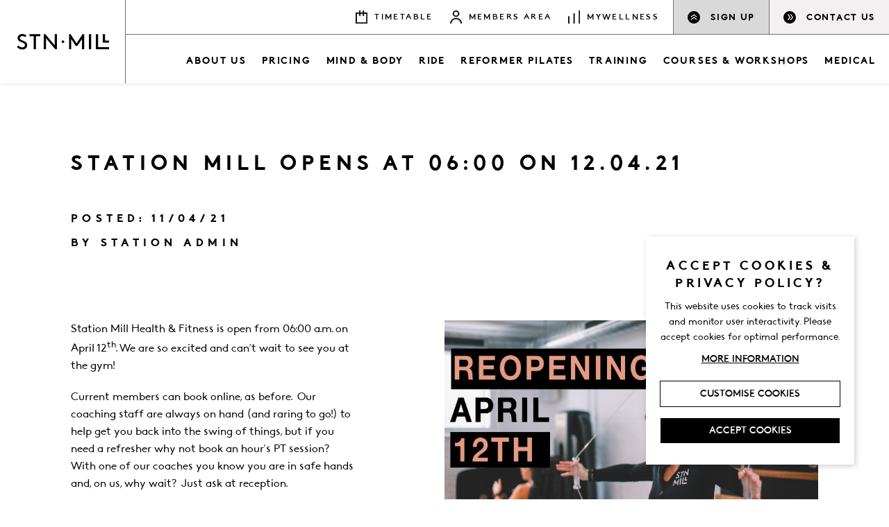

--- FILE ---
content_type: text/html; charset=UTF-8
request_url: https://www.stationmill.co.uk/station-mill-opens-at-0600-a-m-on-12-04-21/
body_size: 10444
content:
<!DOCTYPE html>
<html lang="en-GB">

<head>
	<!-- META -->
	<meta charset="UTF-8" />
    <meta name="author" content="Rooster Marketing, https://www.roostermarketing.com" />
    <meta http-equiv="Content-Type" content="text/html; charset=utf-8" />
    <meta http-equiv="X-UA-Compatible" content="IE=edge,chrome=1">
    <meta name="viewport" content="width=device-width, initial-scale=1, maximum-scale=1, user-scalable=no">
	<meta name="format-detection" content="telephone=no">

	<title>Station Mill Health &amp; Fitness Reopens its Gym. Wellness as it should be.</title>
	
    <!-- STYLES -->
    <link rel="stylesheet" href="https://www.stationmill.co.uk/wp-content/themes/station-mill-theme/style.css">
    <link rel="stylesheet" href="https://www.stationmill.co.uk/wp-content/themes/station-mill-theme/dist/css/styles.css">
    <link rel="stylesheet" href="https://www.stationmill.co.uk/wp-content/themes/station-mill-theme/dist/css/vendors/slick/slick-theme.css">
    <link rel="stylesheet" href="https://www.stationmill.co.uk/wp-content/themes/station-mill-theme/dist/css/vendors/slick/slick.css">
    
    <!-- ICONS -->
    <link rel="apple-touch-icon" sizes="180x180" href="https://www.stationmill.co.uk/wp-content/themes/station-mill-theme/dist/images/favicons/apple-touch-icon.png">
    <link rel="icon" type="image/png" sizes="32x32" href="https://www.stationmill.co.uk/wp-content/themes/station-mill-theme/dist/images/favicons/favicon-32x32.png">
    <link rel="icon" type="image/png" sizes="16x16" href="https://www.stationmill.co.uk/wp-content/themes/station-mill-theme/dist/images/favicons/favicon-16x16.png">
    <link rel="manifest" href="https://www.stationmill.co.uk/wp-content/themes/station-mill-theme/dist/images/favicons/site.webmanifest">
    <link rel="mask-icon" href="https://www.stationmill.co.uk/wp-content/themes/station-mill-theme/dist/images/favicons/safari-pinned-tab.svg" color="#5bbad5">
    <meta name="msapplication-TileColor" content="#ffffff">
    <meta name="theme-color" content="#ffffff">

	<meta name='robots' content='index, follow, max-image-preview:large, max-snippet:-1, max-video-preview:-1' />

<!-- Google Tag Manager for WordPress by gtm4wp.com -->
<script data-cfasync="false" data-pagespeed-no-defer>//<![CDATA[
	var gtm4wp_datalayer_name = "dataLayer";
	var dataLayer = dataLayer || [];
//]]>
</script>
<!-- End Google Tag Manager for WordPress by gtm4wp.com -->
<!-- Social Warfare v4.2.1 https://warfareplugins.com - BEGINNING OF OUTPUT -->
<style>
	@font-face {
		font-family: "sw-icon-font";
		src:url("https://www.stationmill.co.uk/wp-content/plugins/social-warfare/assets/fonts/sw-icon-font.eot?ver=4.2.1");
		src:url("https://www.stationmill.co.uk/wp-content/plugins/social-warfare/assets/fonts/sw-icon-font.eot?ver=4.2.1#iefix") format("embedded-opentype"),
		url("https://www.stationmill.co.uk/wp-content/plugins/social-warfare/assets/fonts/sw-icon-font.woff?ver=4.2.1") format("woff"),
		url("https://www.stationmill.co.uk/wp-content/plugins/social-warfare/assets/fonts/sw-icon-font.ttf?ver=4.2.1") format("truetype"),
		url("https://www.stationmill.co.uk/wp-content/plugins/social-warfare/assets/fonts/sw-icon-font.svg?ver=4.2.1#1445203416") format("svg");
		font-weight: normal;
		font-style: normal;
		font-display:block;
	}
</style>
<!-- Social Warfare v4.2.1 https://warfareplugins.com - END OF OUTPUT -->


	<!-- This site is optimized with the Yoast SEO plugin v16.2 - https://yoast.com/wordpress/plugins/seo/ -->
	<meta name="description" content="Station Mill Health &amp; Fitness reopens its gym. Workout in the Heart Of Alresford in a state-of-the-art gym. www.stationmill.co.uk" />
	<link rel="canonical" href="https://www.stationmill.co.uk/station-mill-opens-at-0600-a-m-on-12-04-21/" />
	<meta property="og:locale" content="en_GB" />
	<meta property="og:type" content="article" />
	<meta property="og:title" content="Station Mill Health &amp; Fitness Reopens its Gym. Wellness as it should be." />
	<meta property="og:description" content="Station Mill Health &amp; Fitness reopens its gym. Workout in the Heart Of Alresford in a state-of-the-art gym. www.stationmill.co.uk" />
	<meta property="og:url" content="https://www.stationmill.co.uk/station-mill-opens-at-0600-a-m-on-12-04-21/" />
	<meta property="og:site_name" content="Station Mill" />
	<meta property="article:author" content="https://www.facebook.com/stationmill" />
	<meta property="article:published_time" content="2021-04-11T16:53:15+00:00" />
	<meta property="article:modified_time" content="2021-04-19T13:22:49+00:00" />
	<meta name="twitter:card" content="summary_large_image" />
	<meta name="twitter:label1" content="Written by">
	<meta name="twitter:data1" content="Station Admin">
	<meta name="twitter:label2" content="Estimated reading time">
	<meta name="twitter:data2" content="1 minute">
	<script type="application/ld+json" class="yoast-schema-graph">{"@context":"https://schema.org","@graph":[{"@type":"WebSite","@id":"https://www.stationmill.co.uk/#website","url":"https://www.stationmill.co.uk/","name":"Station Mill","description":"","potentialAction":[{"@type":"SearchAction","target":"https://www.stationmill.co.uk/?s={search_term_string}","query-input":"required name=search_term_string"}],"inLanguage":"en-GB"},{"@type":"WebPage","@id":"https://www.stationmill.co.uk/station-mill-opens-at-0600-a-m-on-12-04-21/#webpage","url":"https://www.stationmill.co.uk/station-mill-opens-at-0600-a-m-on-12-04-21/","name":"Station Mill Health & Fitness Reopens its Gym. Wellness as it should be.","isPartOf":{"@id":"https://www.stationmill.co.uk/#website"},"datePublished":"2021-04-11T16:53:15+00:00","dateModified":"2021-04-19T13:22:49+00:00","author":{"@id":"https://www.stationmill.co.uk/#/schema/person/8d9df639bc7ce148b47856654afe43a0"},"description":"Station Mill Health & Fitness reopens its gym. Workout in the Heart Of Alresford in a state-of-the-art gym. www.stationmill.co.uk","breadcrumb":{"@id":"https://www.stationmill.co.uk/station-mill-opens-at-0600-a-m-on-12-04-21/#breadcrumb"},"inLanguage":"en-GB","potentialAction":[{"@type":"ReadAction","target":["https://www.stationmill.co.uk/station-mill-opens-at-0600-a-m-on-12-04-21/"]}]},{"@type":"BreadcrumbList","@id":"https://www.stationmill.co.uk/station-mill-opens-at-0600-a-m-on-12-04-21/#breadcrumb","itemListElement":[{"@type":"ListItem","position":1,"item":{"@type":"WebPage","@id":"https://www.stationmill.co.uk/","url":"https://www.stationmill.co.uk/","name":"Home"}},{"@type":"ListItem","position":2,"item":{"@id":"https://www.stationmill.co.uk/station-mill-opens-at-0600-a-m-on-12-04-21/#webpage"}}]},{"@type":"Person","@id":"https://www.stationmill.co.uk/#/schema/person/8d9df639bc7ce148b47856654afe43a0","name":"Station Admin","image":{"@type":"ImageObject","@id":"https://www.stationmill.co.uk/#personlogo","inLanguage":"en-GB","url":"https://secure.gravatar.com/avatar/ee9688b5346cca0b848e0967135e2fe6?s=96&d=mm&r=g","contentUrl":"https://secure.gravatar.com/avatar/ee9688b5346cca0b848e0967135e2fe6?s=96&d=mm&r=g","caption":"Station Admin"},"sameAs":["http://www.stationmill.co.uk","https://www.facebook.com/stationmill","https://www.instagram.com/stationmill_hf/"]}]}</script>
	<!-- / Yoast SEO plugin. -->


<link rel='dns-prefetch' href='//code.jquery.com' />
<link rel='dns-prefetch' href='//s.w.org' />
		<script type="text/javascript">
			window._wpemojiSettings = {"baseUrl":"https:\/\/s.w.org\/images\/core\/emoji\/13.0.1\/72x72\/","ext":".png","svgUrl":"https:\/\/s.w.org\/images\/core\/emoji\/13.0.1\/svg\/","svgExt":".svg","source":{"concatemoji":"https:\/\/www.stationmill.co.uk\/wp-includes\/js\/wp-emoji-release.min.js?ver=5.7.14"}};
			!function(e,a,t){var n,r,o,i=a.createElement("canvas"),p=i.getContext&&i.getContext("2d");function s(e,t){var a=String.fromCharCode;p.clearRect(0,0,i.width,i.height),p.fillText(a.apply(this,e),0,0);e=i.toDataURL();return p.clearRect(0,0,i.width,i.height),p.fillText(a.apply(this,t),0,0),e===i.toDataURL()}function c(e){var t=a.createElement("script");t.src=e,t.defer=t.type="text/javascript",a.getElementsByTagName("head")[0].appendChild(t)}for(o=Array("flag","emoji"),t.supports={everything:!0,everythingExceptFlag:!0},r=0;r<o.length;r++)t.supports[o[r]]=function(e){if(!p||!p.fillText)return!1;switch(p.textBaseline="top",p.font="600 32px Arial",e){case"flag":return s([127987,65039,8205,9895,65039],[127987,65039,8203,9895,65039])?!1:!s([55356,56826,55356,56819],[55356,56826,8203,55356,56819])&&!s([55356,57332,56128,56423,56128,56418,56128,56421,56128,56430,56128,56423,56128,56447],[55356,57332,8203,56128,56423,8203,56128,56418,8203,56128,56421,8203,56128,56430,8203,56128,56423,8203,56128,56447]);case"emoji":return!s([55357,56424,8205,55356,57212],[55357,56424,8203,55356,57212])}return!1}(o[r]),t.supports.everything=t.supports.everything&&t.supports[o[r]],"flag"!==o[r]&&(t.supports.everythingExceptFlag=t.supports.everythingExceptFlag&&t.supports[o[r]]);t.supports.everythingExceptFlag=t.supports.everythingExceptFlag&&!t.supports.flag,t.DOMReady=!1,t.readyCallback=function(){t.DOMReady=!0},t.supports.everything||(n=function(){t.readyCallback()},a.addEventListener?(a.addEventListener("DOMContentLoaded",n,!1),e.addEventListener("load",n,!1)):(e.attachEvent("onload",n),a.attachEvent("onreadystatechange",function(){"complete"===a.readyState&&t.readyCallback()})),(n=t.source||{}).concatemoji?c(n.concatemoji):n.wpemoji&&n.twemoji&&(c(n.twemoji),c(n.wpemoji)))}(window,document,window._wpemojiSettings);
		</script>
		<style type="text/css">
img.wp-smiley,
img.emoji {
	display: inline !important;
	border: none !important;
	box-shadow: none !important;
	height: 1em !important;
	width: 1em !important;
	margin: 0 .07em !important;
	vertical-align: -0.1em !important;
	background: none !important;
	padding: 0 !important;
}
</style>
	<link rel='stylesheet' id='smuzsf-facebook-css'  href='https://www.stationmill.co.uk/wp-content/plugins/add-instagram/public/css/font-awesome.min.css?ver=5.7.14' type='text/css' media='all' />
<link rel='stylesheet' id='social-warfare-block-css-css'  href='https://www.stationmill.co.uk/wp-content/plugins/social-warfare/assets/js/post-editor/dist/blocks.style.build.css?ver=5.7.14' type='text/css' media='all' />
<link rel='stylesheet' id='sby_styles-css'  href='https://www.stationmill.co.uk/wp-content/plugins/feeds-for-youtube/css/sb-youtube.min.css?ver=1.4' type='text/css' media='all' />
<link rel='stylesheet' id='dashicons-css'  href='https://www.stationmill.co.uk/wp-includes/css/dashicons.min.css?ver=5.7.14' type='text/css' media='all' />
<link rel='stylesheet' id='menu-icons-extra-css'  href='https://www.stationmill.co.uk/wp-content/plugins/menu-icons/css/extra.min.css?ver=0.12.7' type='text/css' media='all' />
<link rel='stylesheet' id='wp-block-library-css'  href='https://www.stationmill.co.uk/wp-includes/css/dist/block-library/style.min.css?ver=5.7.14' type='text/css' media='all' />
<link rel='stylesheet' id='eedee-gutenslider-block-editor-css'  href='https://www.stationmill.co.uk/wp-content/plugins/gutenslider/build/gutenslider.css?ver=1625303714' type='text/css' media='all' />
<link rel='stylesheet' id='simple-sitemap-css-css'  href='https://www.stationmill.co.uk/wp-content/plugins/simple-sitemap/lib/assets/css/simple-sitemap.css?ver=5.7.14' type='text/css' media='all' />
<link rel='stylesheet' id='contact-form-7-css'  href='https://www.stationmill.co.uk/wp-content/plugins/contact-form-7/includes/css/styles.css?ver=5.4.1' type='text/css' media='all' />
<link rel='stylesheet' id='vidbg-frontend-style-css'  href='https://www.stationmill.co.uk/wp-content/plugins/video-background/css/pushlabs-vidbg.css?ver=2.7.1' type='text/css' media='all' />
<link rel='stylesheet' id='social_warfare-css'  href='https://www.stationmill.co.uk/wp-content/plugins/social-warfare/assets/css/style.min.css?ver=4.2.1' type='text/css' media='all' />
<script type='text/javascript' src='https://code.jquery.com/jquery-3.4.1.min.js?ver=3.4.1' id='jquery-js'></script>
<script type='text/javascript' src='https://www.stationmill.co.uk/wp-content/plugins/add-instagram/public/scripts/socialFeed.js?ver=5.7.14' id='smuzsf-facebook-js'></script>
<link rel="https://api.w.org/" href="https://www.stationmill.co.uk/wp-json/" /><link rel="alternate" type="application/json" href="https://www.stationmill.co.uk/wp-json/wp/v2/posts/1687" /><link rel='shortlink' href='https://www.stationmill.co.uk/?p=1687' />
<link rel="alternate" type="application/json+oembed" href="https://www.stationmill.co.uk/wp-json/oembed/1.0/embed?url=https%3A%2F%2Fwww.stationmill.co.uk%2Fstation-mill-opens-at-0600-a-m-on-12-04-21%2F" />
<link rel="alternate" type="text/xml+oembed" href="https://www.stationmill.co.uk/wp-json/oembed/1.0/embed?url=https%3A%2F%2Fwww.stationmill.co.uk%2Fstation-mill-opens-at-0600-a-m-on-12-04-21%2F&#038;format=xml" />

<!-- Google Tag Manager for WordPress by gtm4wp.com -->
<script data-cfasync="false" data-pagespeed-no-defer>//<![CDATA[
	var dataLayer_content = {"pagePostType":"post","pagePostType2":"single-post","pageCategory":["uncategorized"],"pagePostAuthor":"Station Admin"};
	dataLayer.push( dataLayer_content );//]]>
</script>
<script data-cfasync="false">//<![CDATA[
(function(w,d,s,l,i){w[l]=w[l]||[];w[l].push({'gtm.start':
new Date().getTime(),event:'gtm.js'});var f=d.getElementsByTagName(s)[0],
j=d.createElement(s),dl=l!='dataLayer'?'&l='+l:'';j.async=true;j.src=
'//www.googletagmanager.com/gtm.'+'js?id='+i+dl;f.parentNode.insertBefore(j,f);
})(window,document,'script','dataLayer','GTM-5JNWPZR');//]]>
</script>
<!-- End Google Tag Manager -->
<!-- End Google Tag Manager for WordPress by gtm4wp.com -->
		<script>
		(function(h,o,t,j,a,r){
			h.hj=h.hj||function(){(h.hj.q=h.hj.q||[]).push(arguments)};
			h._hjSettings={hjid:2632358,hjsv:5};
			a=o.getElementsByTagName('head')[0];
			r=o.createElement('script');r.async=1;
			r.src=t+h._hjSettings.hjid+j+h._hjSettings.hjsv;
			a.appendChild(r);
		})(window,document,'//static.hotjar.com/c/hotjar-','.js?sv=');
		</script>
		<!-- Analytics by WP-Statistics v13.0.8 - https://wp-statistics.com/ -->
<style type="text/css">.recentcomments a{display:inline !important;padding:0 !important;margin:0 !important;}</style>    
    <!-- Global site tag (gtag.js) - Google Analytics -->
    <script async src="https://www.googletagmanager.com/gtag/js?id=UA-180672751-1"></script>
    <script>
    window.dataLayer = window.dataLayer || [];
    function gtag(){dataLayer.push(arguments);}
    gtag('js', new Date());
    gtag('config', 'UA-180672751-1', { 'anonymize_ip': true });
    </script>
    
    <script type="text/javascript">
        $(document).ready(function() {
            $('body #page-wrap').ihavecookies({
                title: 'Accept Cookies & Privacy Policy?',
                message: 'This website uses cookies to track visits and monitor user interactivity. Please accept cookies for optimal performance.',
                delay: 600,
                expires: 365,
                link: 'https://www.stationmill.co.uk/privacy-cookies',
                onAccept: function() {
                    var myPreferences = $.fn.ihavecookies.cookie();
                },
                uncheckBoxes: true,
                acceptBtnLabel: 'Accept Cookies',
                moreInfoLabel: 'More information',
                cookieTypesTitle: 'Select which cookies you want to accept',
                fixedCookieTypeLabel: 'Essential',
                fixedCookieTypeDesc: 'These are essential for the website to work correctly.'
            });
            if ($.fn.ihavecookies.preference('analytics') === true) {

            }
        });
    </script>
</head>

<body>
    <div class="loading-container">
        <div class="loading-screen">
            <img src="https://www.stationmill.co.uk/wp-content/themes/station-mill-theme/dist/images/logo-stacked-sml-white.svg" alt="Station Mill" />
        </div><!-- end loading-screen -->
    </div><!-- end load-container -->
    
    <div id="smooth-wrapper">
        <div class="post-template-default single single-post postid-1687 single-format-standard page-wrap chrome os-mac" id="page-wrap">
            
            <script>document.getElementById("page-wrap").className += ' fade-out';</script>

            <header class="main-header">
                <div class="logo">
                    <a href="https://www.stationmill.co.uk/" title="Station Mill">
                        <img src="https://www.stationmill.co.uk/wp-content/themes/station-mill-theme/dist/images/main-logo.svg" alt="Station Mill" />
                    </a>
                </div><!-- end logo -->
                <div class="menus">
                    <div class="row top">
                        <nav class="top-menu">
                            <ul id="menu-top-menu" class=""><li id="menu-item-32" class="menu-item menu-item-type-custom menu-item-object-custom level-0 menu-item-32"><a href="https://members.stationmill.co.uk/CCE/ClassCalendar.aspx"><img src="https://www.stationmill.co.uk/wp-content/uploads/calendar-icon.svg" class="_mi _before _image" alt="" loading="lazy" aria-hidden="true" height="18.664" width="16.783" /><span>Timetable</span></a></li>
<li id="menu-item-33" class="menu-item menu-item-type-custom menu-item-object-custom level-0 menu-item-33"><a href="https://members.stationmill.co.uk/login.aspx?ReturnUrl=%2f"><img src="https://www.stationmill.co.uk/wp-content/uploads/user-icon.svg" class="_mi _before _image" alt="" loading="lazy" aria-hidden="true" height="19.004" width="16.783" /><span>Members Area</span></a></li>
<li id="menu-item-34" class="menu-item menu-item-type-custom menu-item-object-custom level-0 menu-item-34"><a href="https://www.mywellness.com"><img src="https://www.stationmill.co.uk/wp-content/uploads/chart-icon-1.svg" class="_mi _before _image" alt="" loading="lazy" aria-hidden="true" height="19.02" width="16.783" /><span>Mywellness</span></a></li>
</ul>                        </nav>
                        <nav class="block-links">
                            <ul id="menu-header-block-links" class=""><li id="menu-item-43" class="menu-item menu-item-type-custom menu-item-object-custom level-0 menu-item-43"><a href="https://members.stationmill.co.uk/Join/Step1.aspx"><img src="https://www.stationmill.co.uk/wp-content/uploads/circle-chev-up.svg" class="_mi _before _image" alt="" loading="lazy" aria-hidden="true" height="23" width="23" /><span>Sign Up</span></a></li>
<li id="menu-item-44" class="menu-item menu-item-type-post_type menu-item-object-page level-0 menu-item-44"><a href="https://www.stationmill.co.uk/contact-us/"><img src="https://www.stationmill.co.uk/wp-content/uploads/circle-chev-right.svg" class="_mi _before _image" alt="" loading="lazy" aria-hidden="true" height="23" width="23" /><span>Contact Us</span></a></li>
</ul>                        </nav>
                    </div><!-- end top -->
                    <div class="row bottom">
                        <nav class="main-menu">
                            <ul id="menu-main-menu" class=""><li id="menu-item-31" class="menu-item menu-item-type-post_type menu-item-object-page menu-item-has-children level-0 menu-item-31"><a href="https://www.stationmill.co.uk/gym-in-hampshire-about-us/">About Us</a>
<div class="sub-wrap clearfix"><ul class="sub-menu">
	<li id="menu-item-315" class="menu-item menu-item-type-post_type menu-item-object-page level-1 menu-item-315"><a href="https://www.stationmill.co.uk/our-news/">Our News</a></li>
	<li id="menu-item-1672" class="menu-item menu-item-type-post_type menu-item-object-page level-1 menu-item-1672"><a href="https://www.stationmill.co.uk/gym-in-hampshire-about-us/station-mill-team/">Station Mill Team</a></li>
	<li id="menu-item-1673" class="menu-item menu-item-type-post_type menu-item-object-page level-1 menu-item-1673"><a href="https://www.stationmill.co.uk/gym-in-hampshire-about-us/mind-body-teachers/">Mind &#038; Body Teachers</a></li>
	<li id="menu-item-1674" class="menu-item menu-item-type-post_type menu-item-object-page level-1 menu-item-1674"><a href="https://www.stationmill.co.uk/gym-in-hampshire-about-us/personal-trainers/">Personal Trainers</a></li>
</ul></div>
</li>
<li id="menu-item-30" class="menu-item menu-item-type-post_type menu-item-object-page level-0 menu-item-30"><a href="https://www.stationmill.co.uk/memberships-at-station-mill/">Pricing</a></li>
<li id="menu-item-29" class="menu-item menu-item-type-post_type menu-item-object-page menu-item-has-children level-0 menu-item-29"><a href="https://www.stationmill.co.uk/yoga-hampshire/">Mind &#038; Body</a>
<div class="sub-wrap clearfix"><ul class="sub-menu">
	<li id="menu-item-317" class="menu-item menu-item-type-post_type menu-item-object-page level-1 menu-item-317"><a href="https://www.stationmill.co.uk/yoga-hampshire/yoga-in-hampshire/">Yoga Classes</a></li>
	<li id="menu-item-323" class="menu-item menu-item-type-post_type menu-item-object-page level-1 menu-item-323"><a href="https://www.stationmill.co.uk/yoga-hampshire/pilates-classes/">Pilates Classes</a></li>
	<li id="menu-item-322" class="menu-item menu-item-type-post_type menu-item-object-page level-1 menu-item-322"><a href="https://www.stationmill.co.uk/yoga-hampshire/barre-classes/">Barre Classes</a></li>
</ul></div>
</li>
<li id="menu-item-28" class="menu-item menu-item-type-post_type menu-item-object-page level-0 menu-item-28"><a href="https://www.stationmill.co.uk/performance/">Ride</a></li>
<li id="menu-item-4447" class="menu-item menu-item-type-post_type menu-item-object-page level-0 menu-item-4447"><a href="https://www.stationmill.co.uk/reformer-pilates-station-milll/">Reformer Pilates</a></li>
<li id="menu-item-27" class="menu-item menu-item-type-post_type menu-item-object-page level-0 menu-item-27"><a href="https://www.stationmill.co.uk/training/">Training</a></li>
<li id="menu-item-204" class="menu-item menu-item-type-post_type menu-item-object-page level-0 menu-item-204"><a href="https://www.stationmill.co.uk/courses/">Courses &#038; Workshops</a></li>
<li id="menu-item-1675" class="menu-item menu-item-type-post_type menu-item-object-page level-0 menu-item-1675"><a href="https://www.stationmill.co.uk/medical-2-2/">Medical</a></li>
</ul>                        </nav>
                    </div><!-- end bottom -->    
                </div>
                
<div class="hamburger" title="Menu">
    <span class="top"></span>
    <span class="middle"></span>
    <span class="bottom"></span>
</div><!-- end hamburger -->            </header>

            
<div class="menu-overlay"></div>

<div class="mobile-menu">
    <div class="menu-header">
        <div class="close"></div>
    </div><!-- end menu-header -->
    <div class="menu-wrap">
        <nav class="menu">
            <ul id="menu-main-menu-1" class="main-menu"><li class="menu-item menu-item-type-post_type menu-item-object-page menu-item-has-children level-0 menu-item-31"><a href="https://www.stationmill.co.uk/gym-in-hampshire-about-us/">About Us</a>
<ul class="sub-menu">
	<li class="menu-item menu-item-type-post_type menu-item-object-page level-1 menu-item-315"><a href="https://www.stationmill.co.uk/our-news/">Our News</a></li>
	<li class="menu-item menu-item-type-post_type menu-item-object-page level-1 menu-item-1672"><a href="https://www.stationmill.co.uk/gym-in-hampshire-about-us/station-mill-team/">Station Mill Team</a></li>
	<li class="menu-item menu-item-type-post_type menu-item-object-page level-1 menu-item-1673"><a href="https://www.stationmill.co.uk/gym-in-hampshire-about-us/mind-body-teachers/">Mind &#038; Body Teachers</a></li>
	<li class="menu-item menu-item-type-post_type menu-item-object-page level-1 menu-item-1674"><a href="https://www.stationmill.co.uk/gym-in-hampshire-about-us/personal-trainers/">Personal Trainers</a></li>
</ul>
</li>
<li class="menu-item menu-item-type-post_type menu-item-object-page level-0 menu-item-30"><a href="https://www.stationmill.co.uk/memberships-at-station-mill/">Pricing</a></li>
<li class="menu-item menu-item-type-post_type menu-item-object-page menu-item-has-children level-0 menu-item-29"><a href="https://www.stationmill.co.uk/yoga-hampshire/">Mind &#038; Body</a>
<ul class="sub-menu">
	<li class="menu-item menu-item-type-post_type menu-item-object-page level-1 menu-item-317"><a href="https://www.stationmill.co.uk/yoga-hampshire/yoga-in-hampshire/">Yoga Classes</a></li>
	<li class="menu-item menu-item-type-post_type menu-item-object-page level-1 menu-item-323"><a href="https://www.stationmill.co.uk/yoga-hampshire/pilates-classes/">Pilates Classes</a></li>
	<li class="menu-item menu-item-type-post_type menu-item-object-page level-1 menu-item-322"><a href="https://www.stationmill.co.uk/yoga-hampshire/barre-classes/">Barre Classes</a></li>
</ul>
</li>
<li class="menu-item menu-item-type-post_type menu-item-object-page level-0 menu-item-28"><a href="https://www.stationmill.co.uk/performance/">Ride</a></li>
<li class="menu-item menu-item-type-post_type menu-item-object-page level-0 menu-item-4447"><a href="https://www.stationmill.co.uk/reformer-pilates-station-milll/">Reformer Pilates</a></li>
<li class="menu-item menu-item-type-post_type menu-item-object-page level-0 menu-item-27"><a href="https://www.stationmill.co.uk/training/">Training</a></li>
<li class="menu-item menu-item-type-post_type menu-item-object-page level-0 menu-item-204"><a href="https://www.stationmill.co.uk/courses/">Courses &#038; Workshops</a></li>
<li class="menu-item menu-item-type-post_type menu-item-object-page level-0 menu-item-1675"><a href="https://www.stationmill.co.uk/medical-2-2/">Medical</a></li>
</ul><ul id="menu-header-block-links-1" class="header-block-links"><li class="menu-item menu-item-type-custom menu-item-object-custom level-0 menu-item-43"><a href="https://members.stationmill.co.uk/Join/Step1.aspx"><img src="https://www.stationmill.co.uk/wp-content/uploads/circle-chev-up.svg" class="_mi _before _image" alt="" loading="lazy" aria-hidden="true" height="23" width="23" /><span>Sign Up</span></a></li>
<li class="menu-item menu-item-type-post_type menu-item-object-page level-0 menu-item-44"><a href="https://www.stationmill.co.uk/contact-us/"><img src="https://www.stationmill.co.uk/wp-content/uploads/circle-chev-right.svg" class="_mi _before _image" alt="" loading="lazy" aria-hidden="true" height="23" width="23" /><span>Contact Us</span></a></li>
</ul><ul id="menu-top-menu-1" class="top-menu"><li class="menu-item menu-item-type-custom menu-item-object-custom level-0 menu-item-32"><a href="https://members.stationmill.co.uk/CCE/ClassCalendar.aspx"><img src="https://www.stationmill.co.uk/wp-content/uploads/calendar-icon.svg" class="_mi _before _image" alt="" loading="lazy" aria-hidden="true" height="18.664" width="16.783" /><span>Timetable</span></a></li>
<li class="menu-item menu-item-type-custom menu-item-object-custom level-0 menu-item-33"><a href="https://members.stationmill.co.uk/login.aspx?ReturnUrl=%2f"><img src="https://www.stationmill.co.uk/wp-content/uploads/user-icon.svg" class="_mi _before _image" alt="" loading="lazy" aria-hidden="true" height="19.004" width="16.783" /><span>Members Area</span></a></li>
<li class="menu-item menu-item-type-custom menu-item-object-custom level-0 menu-item-34"><a href="https://www.mywellness.com"><img src="https://www.stationmill.co.uk/wp-content/uploads/chart-icon-1.svg" class="_mi _before _image" alt="" loading="lazy" aria-hidden="true" height="19.02" width="16.783" /><span>Mywellness</span></a></li>
</ul>        </nav>
    </div><!-- end menu-wrap -->
</div><!-- end mobile-menu -->
            <div class="push-container">
                <!-- Main Banner -->
                
			
		<section class="page-section basic-content white-bg" id="section-1">
            <div class="container">
                <div class="content-wrap">
                    <div class="post-meta">
                        <h1 class="post-title">Station Mill Opens at 06:00 on 12.04.21</h1>
                        <p class="post-date">Posted: 11/04/21</p>
                        <p class="author">By Station Admin</p>
                    </div><!-- end post-meta -->
                    
                    <div class="column-wrap">
                        <div class="col content left">    
                            <p>Station Mill Health &amp; Fitness is open from 06:00 a.m. on April 12<sup>th</sup>. We are so excited and can&#8217;t wait to see you at the gym!</p>
<p>Current members can book online, as before.  Our coaching staff are always on hand (and raring to go!) to help get you back into the swing of things, but if you need a refresher why not book an hour&#8217;s PT session? With one of our coaches you know you are in safe hands and, on us, why wait?  Just ask at reception. </p>
<p>Our Open Day programme will run from 12<sup>th</sup> – 25<sup>th</sup> April for new prospective gym members to take a tour and meet with our dedicated coaching staff. </p>
<p>Throughout April we are offering all new members a one-hour PT session, on us, to kickstart your return to the gym.  Please either come in, call or contact us via email. </p>
<p>Call: 01962 735110 or email <a href="mailto:info@stationmill.co.uk">info@stationmill.co.uk</a></p>
<p>Looking forward to seeing you!</p>
<p>P.S  The count down is on; May 17th 2021 will see the return to all our studio classes and we can&#8217;t wait! Watch this space for more details. </p>
<div class="swp_social_panel swp_horizontal_panel swp_flat_fresh  swp_default_full_color swp_individual_full_color swp_other_full_color scale-100  scale-" data-min-width="1100" data-float-color="#ffffff" data-float="none" data-float-mobile="none" data-transition="slide" data-post-id="1687" ><div class="nc_tweetContainer swp_share_button swp_facebook" data-network="facebook"><a class="nc_tweet swp_share_link" rel="nofollow noreferrer noopener" target="_blank" href="https://www.facebook.com/share.php?u=https%3A%2F%2Fwww.stationmill.co.uk%2Fstation-mill-opens-at-0600-a-m-on-12-04-21%2F" data-link="https://www.facebook.com/share.php?u=https%3A%2F%2Fwww.stationmill.co.uk%2Fstation-mill-opens-at-0600-a-m-on-12-04-21%2F"><span class="swp_count swp_hide"><span class="iconFiller"><span class="spaceManWilly"><i class="sw swp_facebook_icon"></i><span class="swp_share">Share</span></span></span></span></a></div></div><div class="swp-content-locator"></div>                        </div><!-- left col -->
                                                <div class="col featured-image right">
                            <img src="https://www.stationmill.co.uk/wp-content/uploads/Reopening1.jpg" alt="" />
                        </div><!-- end right col -->
                                            </div><!-- end column-wrap -->  
                </div><!-- end content-wrap -->	
            </div><!-- end container -->
        </section>

        <section class="page-section other-posts two-col-link-blocks white-bg" id="section-2">
            <div class="container">
                <div class="section-heading">
                    <h3>Relevant Articles</h3>
                </div><!-- end section-heading -->
                
                <div class="posts-container blocks-container">
                                            <div class="posts-wrap column-wrap">
                            
<article class="news-block block post-6135 post type-post status-publish format-standard hentry category-uncategorized" id="post-6135">
            <div class="block-image">
            <a href="https://www.stationmill.co.uk/station-mill-is-5-years-old/">
                <img src="https://www.stationmill.co.uk/wp-content/uploads/5th-birthday-image-800x800.jpg" alt="" />
                <div class="overlay"><span>Discover</span></div>
            </a>
        </div><!-- end image -->
        <div class="block-content excerpt clearfix">
        <div class="post-meta">
            <p class="date">17/10/25</p>
        </div><!-- end post-meta -->
        <h3>
            <a href="https://www.stationmill.co.uk/station-mill-is-5-years-old/">
                Station Mill is 5 Years Old!            </a>        
        </h3>
        <div class="excerpt">
                    </div><!-- end excerpt -->    
        <a class="button" href="https://www.stationmill.co.uk/station-mill-is-5-years-old/">Discover</a>
    </div><!-- end excerpt -->
</article>
<article class="news-block block post-5952 post type-post status-publish format-standard hentry category-uncategorized" id="post-5952">
            <div class="block-image">
            <a href="https://www.stationmill.co.uk/barre-for-the-rainbow-trust/">
                <img src="https://www.stationmill.co.uk/wp-content/uploads/charity-barre-Naomi-280625-706x800.jpg" alt="" />
                <div class="overlay"><span>Discover</span></div>
            </a>
        </div><!-- end image -->
        <div class="block-content excerpt clearfix">
        <div class="post-meta">
            <p class="date">13/06/25</p>
        </div><!-- end post-meta -->
        <h3>
            <a href="https://www.stationmill.co.uk/barre-for-the-rainbow-trust/">
                Barre for The Rainbow Trust            </a>        
        </h3>
        <div class="excerpt">
                    </div><!-- end excerpt -->    
        <a class="button" href="https://www.stationmill.co.uk/barre-for-the-rainbow-trust/">Discover</a>
    </div><!-- end excerpt -->
</article>                        </div><!-- end post-wrap -->
                                    </div><!-- end posts-container -->        
            </div><!-- end container -->
        </section>

        
<section class="page-section memberships-section white-bg" id="section-">
            <div class="section-heading">
            <h2><span class="js-fit">Membership</span></h2>
            <div class="main-heading">
                <div class="container">
                                            <h3>We are stronger together</h3>
                                    </div><!-- end alignment-container -->
            </div><!-- end main-heading -->
        </div><!-- end section-heading -->
        
    <div class="memberships-passes basic">
        <div class="container">
                                <div class="memberships column-wrap three-col">
                        
<div class="block sm-fade">
    <div class="block-header">
        <div class="logo">
            <img src="https://www.stationmill.co.uk/wp-content/themes/station-mill-theme/dist/images/main-logo.svg" alt="Station Mill" />
        </div><!-- end logo -->
                    <p class="class-name">GYM</p>
                <div class="arrow">
            <i class="down-arrow"></i>
        </div><!-- end arrow -->
    </div><!-- end block-header -->    
    <div class="content-wrap">
                    <div class="block-content">
                <h4>£65 monthly</h4>
<p><b>No Joining fee in January</b></p>
<p>Gym access</p>
<p>Initial Coaching assessment &amp; monthly check ins.</p>
<p>RIDE 30, Strength HIIT &amp; Mini Bands classes included.</p>
<p>50% off RIDE packages (available over the till)</p>
<p>20% off reformer class packs (available over the till)</p>
<p>Pay monthly. 30-day cancellation. </p>
            </div><!-- end block-content -->
                    <a class="button" href="https://members.stationmill.co.uk/Join/Step1.aspx" target="_blank">Join</a>
            </div><!-- end content-wrap -->    
</div>                        <div class="block sm-fade">
                            <div class="content-wrap">
                                <div class="block-content">
                                    <h3>All other memberships</h3>
                                    <p>Station Mill’s main goal is for you to progress and reach new milestones. Our structured workouts, sleek interiors and expert coaches are here to support you.</p>
                                </div><!-- end block-content -->
                                                                    <a class="button" href="https://www.stationmill.co.uk/memberships-at-station-mill/">Discover</a>
                                                            </div><!-- end content-wrap -->    
                        </div>
                    </div><!-- end memberships -->    
                        </div><!-- end container -->    
    </div><!-- end memberships-passes -->    
</section>		
	
                
                <footer class="main-footer">
                                            <div class="footer-image">
                            <img class="object-fit" src="https://www.stationmill.co.uk/wp-content/uploads/StationMill-306-footer-3.jpg" alt="" />
                        </div>
                    
                    <div class="footer-content column-wrap">
                        <div class="footer-col col left dark-bg">
                            <div class="contact-content">
                                <ul class="contact-methods">
                                                                        <li>
                                        <h4>Email</h4>
                                        <p>info@stationmill.co.uk</p>
                                    </li>    
                                                                        <li>
                                        <h4>Address</h4>
                                        <p><p>Station Mill,<br />
Station Road,<br />
SO24 9JQ</p>
<p><a href="tel:01962735110">01962 735110</a></p>
<p>Mon &#8211; Thurs 06:00-21:00</p>
<p>Fri 06:00-20:00</p>
<p>Weekends 08:00-18:00</p>
</p>
                                    </li>
                                                                        <li>
                                        <h4>Follow Us</h4>
                                        <nav class="social-menu">
                                            <ul id="menu-social-menu" class=""><li id="menu-item-78" class="menu-item menu-item-type-custom menu-item-object-custom level-0 menu-item-78"><a title="FB" href="http://Facebook.com/stationmill">Facebook</a></li>
<li id="menu-item-79" class="menu-item menu-item-type-custom menu-item-object-custom level-0 menu-item-79"><a title="IN" href="https://www.instagram.com/stationmill_hf/">Instagram</a></li>
</ul>                                        </nav>    
                                    </li>
                                </ul>
                                <div class="newsletter-signup">
                                    <h4>Newsletter Signup</h4>
                                    <div class="email-signup">
                                        <div role="form" class="wpcf7" id="wpcf7-f82-o1" lang="en-GB" dir="ltr">
<div class="screen-reader-response"><p role="status" aria-live="polite" aria-atomic="true"></p> <ul></ul></div>
<form action="/station-mill-opens-at-0600-a-m-on-12-04-21/#wpcf7-f82-o1" method="post" class="wpcf7-form init wpcf7-acceptance-as-validation" novalidate="novalidate" data-status="init">
<div style="display: none;">
<input type="hidden" name="_wpcf7" value="82" />
<input type="hidden" name="_wpcf7_version" value="5.4.1" />
<input type="hidden" name="_wpcf7_locale" value="en_GB" />
<input type="hidden" name="_wpcf7_unit_tag" value="wpcf7-f82-o1" />
<input type="hidden" name="_wpcf7_container_post" value="0" />
<input type="hidden" name="_wpcf7_posted_data_hash" value="" />
</div>
<span class="wpcf7-form-control-wrap your-email"><input type="email" name="your-email" value="" size="40" class="wpcf7-form-control wpcf7-text wpcf7-email wpcf7-validates-as-required wpcf7-validates-as-email" aria-required="true" aria-invalid="false" placeholder="Email address" /></span>
<input type="submit" value="Sign Up" class="wpcf7-form-control wpcf7-submit" />
<span id="wpcf7-696b81c7c32c1-wrapper" class="wpcf7-form-control-wrap honeypot-568-wrap" style="display:none !important; visibility:hidden !important;"><label for="wpcf7-696b81c7c32c1-field" class="hp-message">Please leave this field empty.</label><input id="wpcf7-696b81c7c32c1-field"  class="wpcf7-form-control wpcf7-text" type="text" name="honeypot-568" value="" size="40" tabindex="-1" autocomplete="new-password" /></span><input type='hidden' class='wpcf7-pum' value='{"closepopup":false,"closedelay":0,"openpopup":false,"openpopup_id":0}' /><div class="wpcf7-response-output" aria-hidden="true"></div></form></div>
                                    </div><!-- end email-signup -->    
                                </div><!-- end newsletter-signup -->
                                <nav class="terms-menu">
                                    <ul id="menu-terms-menu" class=""><li id="menu-item-77" class="menu-item menu-item-type-post_type menu-item-object-page level-0 menu-item-77"><a href="https://www.stationmill.co.uk/terms-of-use/">Terms and Conditions</a></li>
<li id="menu-item-76" class="menu-item menu-item-type-post_type menu-item-object-page level-0 menu-item-76"><a href="https://www.stationmill.co.uk/privacy-cookies/">Privacy &#038; Cookies</a></li>
<li id="menu-item-74" class="menu-item menu-item-type-post_type menu-item-object-page level-0 menu-item-74"><a href="https://www.stationmill.co.uk/sitemap/">Sitemap</a></li>
<li id="menu-item-73" class="menu-item menu-item-type-post_type menu-item-object-page level-0 menu-item-73"><a href="https://www.stationmill.co.uk/faqs/">FAQs</a></li>
</ul>                                </nav>
                            </div>
                        </div><!-- end footer-col -->
                        <div class="footer-col col right white-bg">
                             
                                <div class="content">
                                    <p><a href="https://www.stationmill.co.uk/wp-content/uploads/logo-stacked-sml.svg"><img loading="lazy" class="alignnone wp-image-81 size-full" role="img" src="https://www.stationmill.co.uk/wp-content/uploads/logo-stacked-sml.svg" alt="" width="150" height="136" /></a></p>
<p>First class Departs here.</p>
<p>&nbsp;</p>
                                </div><!-- end footer-content -->
                                                        <div class="sign-off">
                                <p class="copy">&copy; Station Mill 2026</p>
                                <p class="rooster">Site designed by <a href="https://www.roostermarketing.com" target="_blank" title="Rooster Marketing">Rooster Marketing</a></p>
                            </div><!-- end sign-off -->
                            <a class="up" href="#" title="Back Up"><i class="up-arrow"></i></a>
                        </div><!-- end footer-col -->
                    </div><!-- end footer-content -->   
                </footer>
            </div><!-- end push-container -->
        </div><!-- end page-wrap -->
    </div><!-- end #smooth-wrapper -->

	<!-- YouTube Feed JS -->
<script type="text/javascript">

</script>
<script type='text/javascript' src='https://code.jquery.com/jquery-migrate-3.3.1.min.js?ver=3.3.1' id='jquery-migrate-js'></script>
<script type='text/javascript' src='https://www.stationmill.co.uk/wp-includes/js/dist/vendor/wp-polyfill.min.js?ver=7.4.4' id='wp-polyfill-js'></script>
<script type='text/javascript' id='wp-polyfill-js-after'>
( 'fetch' in window ) || document.write( '<script src="https://www.stationmill.co.uk/wp-includes/js/dist/vendor/wp-polyfill-fetch.min.js?ver=3.0.0"></scr' + 'ipt>' );( document.contains ) || document.write( '<script src="https://www.stationmill.co.uk/wp-includes/js/dist/vendor/wp-polyfill-node-contains.min.js?ver=3.42.0"></scr' + 'ipt>' );( window.DOMRect ) || document.write( '<script src="https://www.stationmill.co.uk/wp-includes/js/dist/vendor/wp-polyfill-dom-rect.min.js?ver=3.42.0"></scr' + 'ipt>' );( window.URL && window.URL.prototype && window.URLSearchParams ) || document.write( '<script src="https://www.stationmill.co.uk/wp-includes/js/dist/vendor/wp-polyfill-url.min.js?ver=3.6.4"></scr' + 'ipt>' );( window.FormData && window.FormData.prototype.keys ) || document.write( '<script src="https://www.stationmill.co.uk/wp-includes/js/dist/vendor/wp-polyfill-formdata.min.js?ver=3.0.12"></scr' + 'ipt>' );( Element.prototype.matches && Element.prototype.closest ) || document.write( '<script src="https://www.stationmill.co.uk/wp-includes/js/dist/vendor/wp-polyfill-element-closest.min.js?ver=2.0.2"></scr' + 'ipt>' );( 'objectFit' in document.documentElement.style ) || document.write( '<script src="https://www.stationmill.co.uk/wp-includes/js/dist/vendor/wp-polyfill-object-fit.min.js?ver=2.3.4"></scr' + 'ipt>' );
</script>
<script type='text/javascript' id='contact-form-7-js-extra'>
/* <![CDATA[ */
var wpcf7 = {"api":{"root":"https:\/\/www.stationmill.co.uk\/wp-json\/","namespace":"contact-form-7\/v1"}};
/* ]]> */
</script>
<script type='text/javascript' src='https://www.stationmill.co.uk/wp-content/plugins/contact-form-7/includes/js/index.js?ver=5.4.1' id='contact-form-7-js'></script>
<script type='text/javascript' id='social_warfare_script-js-extra'>
/* <![CDATA[ */
var socialWarfare = {"addons":[],"post_id":"1687","variables":{"emphasizeIcons":false,"powered_by_toggle":false,"affiliate_link":"https:\/\/warfareplugins.com"},"floatBeforeContent":""};
/* ]]> */
</script>
<script type='text/javascript' src='https://www.stationmill.co.uk/wp-content/plugins/social-warfare/assets/js/script.min.js?ver=4.2.1' id='social_warfare_script-js'></script>
<script type='text/javascript' src='https://www.stationmill.co.uk/wp-includes/js/wp-embed.min.js?ver=5.7.14' id='wp-embed-js'></script>
<script type="text/javascript"> var swp_nonce = "399ed0b977";function parentIsEvil() { var html = null; try { var doc = top.location.pathname; } catch(err){ }; if(typeof doc === "undefined") { return true } else { return false }; }; if (parentIsEvil()) { top.location = self.location.href; };var url = "https://www.stationmill.co.uk/station-mill-opens-at-0600-a-m-on-12-04-21/";if(url.indexOf("stfi.re") != -1) { var canonical = ""; var links = document.getElementsByTagName("link"); for (var i = 0; i < links.length; i ++) { if (links[i].getAttribute("rel") === "canonical") { canonical = links[i].getAttribute("href")}}; canonical = canonical.replace("?sfr=1", "");top.location = canonical; console.log(canonical);};var swpFloatBeforeContent = false; var swp_ajax_url = "https://www.stationmill.co.uk/wp-admin/admin-ajax.php"; var swp_post_id = "1687";var swpClickTracking = false;</script>	
	<!-- SCRIPTS --> 
    <script src="https://cdnjs.cloudflare.com/ajax/libs/gsap/3.5.1/gsap.min.js"></script>
    <script src="https://www.stationmill.co.uk/wp-content/themes/station-mill-theme/dist/js/vendor/vendor.js"></script>
    <script>
        if (navigator.appVersion.indexOf("MSIE 10") !== -1 || !!window.MSInputMethodContext && !!document.documentMode) {
            // do nothing in IE10 & 11 only
        }
        else {
            loadJS("https://www.stationmill.co.uk/wp-content/themes/station-mill-theme/src/js/vendor/ignore/gsap-classname.js");
        }
    </script>
    <script src="https://cdnjs.cloudflare.com/ajax/libs/ScrollMagic/2.0.7/plugins/animation.gsap.min.js"></script>
	<script src="https://www.stationmill.co.uk/wp-content/themes/station-mill-theme/dist/js/dev/scripts.js"></script>
    
    <!-- IE10 NOTICE -->
    <!--[if lte IE 10]>
        <div class="ie10notice">
            <div class="container">
                <img class="logo" src="https://www.stationmill.co.uk/wp-content/themes/station-mill-theme/dist/images/ie-logo.png" />
                <h3>Important Notice</h3>
                <p>You are using an <strong>out of date</strong> version of Internet Explorer. This browser does not display all features of this website.</br>Please <a href="http://windows.microsoft.com/en-GB/internet-explorer/download-ie" target="_blank">click here</a> to upgrade.</p>
            </div>
        </div>
    <![endif]-->
	
    <script src="//instant.page/5.1.0" type="module" integrity="sha384-by67kQnR+pyfy8yWP4kPO12fHKRLHZPfEsiSXR8u2IKcTdxD805MGUXBzVPnkLHw"></script>
</body>
</html>

--- FILE ---
content_type: text/css
request_url: https://www.stationmill.co.uk/wp-content/themes/station-mill-theme/style.css
body_size: 119
content:
/*   
Theme Name: Station Mill Theme
Theme URI: https://www.roostermarketing.com
Description: Wordpress Theme for Station Mill
Author: Rooster Marketing 2020
Author URI: https://www.roostermarketing.com
Version: 1
*/

--- FILE ---
content_type: text/css
request_url: https://www.stationmill.co.uk/wp-content/themes/station-mill-theme/dist/css/styles.css
body_size: 11761
content:
@import url("//hello.myfonts.net/count/3ba1e9");@font-face{font-family:'Merrant-Lithe';src:url("../../webfonts/Merrant-Lithe/font.woff2") format("woff2"),url("../../webfonts/Merrant-Lithe/font.woff") format("woff")}@font-face{font-family:'Merrant-Regular';src:url("../../webfonts/Merrant-Regular/font.woff2") format("woff2"),url("../../webfonts/Merrant-Regular/font.woff") format("woff")}@font-face{font-family:'Merrant-Bold';src:url("../../webfonts/Merrant-Bold/font.woff2") format("woff2"),url("../../webfonts/Merrant-Bold/font.woff") format("woff")}*,*:before,*:after{-webkit-box-sizing:border-box;box-sizing:border-box}article,aside,figure,figcaption,footer,header,hgroup,nav,section,video,audio,summary{display:block}html,body,div,span,h1,h2,h3,h4,h5,h6,p,blockquote,a,cite,code,dfn,em,img,ol,ul,li,fieldset,form,label,textarea,textfield,caption,article,aside,figure,figcaption,footer,header,nav,section,summary,audio,video,summary{margin:0;padding:0;border:0}html,body{font-size:16px;font-family:Merrant-Lithe,sans-serif;-webkit-font-smoothing:antialiased;-moz-osx-font-smoothing:grayscale;-webkit-overflow-scrolling:touch}body{width:100%;height:auto;overflow-x:hidden !important;overflow-y:scroll;position:relative;opacity:1;background-color:#fff}::-moz-selection{color:#fff;text-shadow:none;background-color:#0064AA}::selection{color:#fff;text-shadow:none;background-color:#0064AA}:focus{outline:none}img{vertical-align:top;border:none;max-width:100%;height:auto}img.alignleft{float:left;margin-right:30px}img.alignright{float:right;margin-left:30px}img.aligncenter{margin-bottom:30px;margin:0 auto 30px auto}ul:after,.clearfix:after{content:"";height:0;display:block;visibility:hidden;clear:both}ol li,ul li{list-style-position:inside}ul li{list-style-type:none}a{text-decoration:none}input[type="button"],input[type="submit"],input[type="tel"],input[type="email"],input[type="text"],textarea{border-radius:0;-webkit-appearance:none;-moz-appearance:none;appearance:none}h1,h2,h3,h4,h5{margin-bottom:20px}.textwidget p:last-child{margin:0}.hidden{opacity:0}.visible{opacity:1}.centered{position:absolute;top:50%;left:50%;width:100%;text-align:center;-webkit-transform:translate(-50%, -50%);transform:translate(-50%, -50%)}.cover{background-repeat:no-repeat;-ms-background-size:cover;background-size:cover;background-position:center center}.clear{display:block;width:100%;clear:both;height:0}h1,h2,h3,h4,h5{font-weight:500;font-family:Merrant-Bold,sans-serif;color:#000;letter-spacing:0.23em;text-transform:uppercase}h1{font-size:60px;font-size:3.75rem}h2:not(.full-width-text){font-size:40px;font-size:2.5rem}h3{font-size:25px;font-size:1.5625rem}h4{font-size:22px;font-size:1.375rem}li,p{color:#000;font-family:Merrant-Lithe,sans-serif;margin-bottom:20px;line-height:1.6}a{outline:none;color:#000;text-decoration:none;-webkit-transition:all 0.5s;transition:all 0.5s}.no-touchevents a:hover{color:#D9D9D9}p.small{font-size:0.750rem}p a:not(.button){color:#000;display:inline-block}.no-touchevents p a:not(.button):hover{color:#D9D9D9}.button{display:inline-block;height:53px;min-width:150px;line-height:53px;color:#000;text-align:center;font-family:Merrant-Bold,sans-serif;letter-spacing:0.13em;text-transform:uppercase;font-size:14px;font-size:.875rem;padding:0 30px;background-color:#fff;border:1px solid #000}.no-touchevents .button:hover{color:#fff;border-color:#fff;background-color:#000}.button.white{color:#000}.button.dark{background-color:#000;color:#fff;border-color:#fff}.no-touchevents .button.dark:hover{color:#000;border-color:#000;background-color:#fff}hr{border:none;width:100%;height:1px;margin:20px auto;background-color:#707070}.container{width:100%;max-width:100%;height:100%;margin:0 auto;padding:0 8%;position:relative}.container.wide{max-width:100%}.container.narrow{max-width:1050px}.iframe-wrapper{overflow:hidden;padding-top:56.25%;position:relative}.iframe-wrapper iframe{border:0;height:100%;left:0;position:absolute;top:0;width:100%}.column-wrap{display:-webkit-box;display:-ms-flexbox;display:flex;-ms-flex-wrap:wrap;flex-wrap:wrap}.column-wrap .col{width:50%}.column-wrap .col.one-third{width:30%}.column-wrap .col.two-thirds{width:70%}.column-wrap.two-col{width:100%;float:none;margin:0;clear:none}.column-wrap:after{content:none}.one-third{width:30%}.two-thirds{width:70%}.two-col{width:47%;float:left;margin:0 6% 20px 0;clear:right}.two-col.last{margin-right:0;padding-right:0}.three-col{width:100%;display:-webkit-box;display:-ms-flexbox;display:flex;-ms-flex-wrap:wrap;flex-wrap:wrap}.three-col .block{width:28%;margin:0 8% 4% 0}.three-col .block:nth-of-type(3n+3){margin-right:0}.indented{clear:both;width:100%;max-width:680px;margin:0 auto 60px auto}.no-pad{padding:0}.dark-bg{background-color:#141021}.white-bg{background-color:#fff}.js-fit--hide{display:none}.js-fit+svg{width:100%;font-size:1rem}.touchevents .js-fit+svg{width:98% !important;margin:0 1%}.js-fit+svg text{width:100%}.ie .js-fit{font-size:100px;font-size:6.25rem;font-size:10vw}.js-fit-outer{line-height:0}header{position:fixed;width:100%;top:0;left:0;height:120px;z-index:400;display:-webkit-box;display:-ms-flexbox;display:flex;-ms-flex-wrap:wrap;flex-wrap:wrap;-webkit-box-pack:justify;-ms-flex-pack:justify;justify-content:space-between;-webkit-box-align:center;-ms-flex-align:center;align-items:center;background-color:#fff;-webkit-box-shadow:1px 0px 6px 1px rgba(0,0,0,0.1);box-shadow:1px 0px 6px 1px rgba(0,0,0,0.1);-webkit-backface-visibility:hidden}header .logo{width:250px;height:100%;text-align:center;display:block}header .logo a{width:100%;height:100%;display:-webkit-box;display:-ms-flexbox;display:flex;-ms-flex-wrap:wrap;flex-wrap:wrap;-ms-flex-line-pack:center;align-content:center;-webkit-box-pack:center;-ms-flex-pack:center;justify-content:center;text-align:center}header .logo a img{max-width:100%;-ms-flex-negative:0;flex-shrink:0}.ie10 header .logo a,.ie11 header .logo a{display:block;position:relative;overflow:hidden}.ie10 header .logo a img,.ie11 header .logo a img{position:absolute;display:block;top:0;right:0;bottom:0;left:0;margin:auto;max-width:200px}header .menus{width:calc(100% - 250px);border-left:1px solid #707070}header .menus .row{width:100%;display:-webkit-box;display:-ms-flexbox;display:flex;-ms-flex-wrap:wrap;flex-wrap:wrap;-webkit-box-pack:end;-ms-flex-pack:end;justify-content:flex-end}header .menus .row.top{height:50px;-webkit-box-align:center;-ms-flex-align:center;align-items:center;border-bottom:1px solid #707070}header .menus .row.bottom{height:70px;padding:0 0 0 30px}.hamburger{display:none;cursor:pointer;width:32px;height:21px;float:right;margin-right:20px;position:relative;z-index:150;-webkit-transition:all 0.4s;transition:all 0.4s}.hamburger span{position:relative;top:0;width:100%;height:3px;display:block;margin:0 auto 6px auto;background-color:#000;-webkit-transition:opacity 0.3s 0.3s ease-in-out, top 0.3s 0.3s ease-in-out, -webkit-transform 0.3s ease-in-out;transition:opacity 0.3s 0.3s ease-in-out, top 0.3s 0.3s ease-in-out, -webkit-transform 0.3s ease-in-out;transition:transform 0.3s ease-in-out, opacity 0.3s 0.3s ease-in-out, top 0.3s 0.3s ease-in-out;transition:transform 0.3s ease-in-out, opacity 0.3s 0.3s ease-in-out, top 0.3s 0.3s ease-in-out, -webkit-transform 0.3s ease-in-out}.hamburger span.bottom{margin-bottom:0}.hamburger.active span{-webkit-transition:top 0.3s ease-in-out, opacity 0.3s 0.3s ease-in-out, -webkit-transform 0.3s 0.3s ease-in-out;transition:top 0.3s ease-in-out, opacity 0.3s 0.3s ease-in-out, -webkit-transform 0.3s 0.3s ease-in-out;transition:top 0.3s ease-in-out, opacity 0.3s 0.3s ease-in-out, transform 0.3s 0.3s ease-in-out;transition:top 0.3s ease-in-out, opacity 0.3s 0.3s ease-in-out, transform 0.3s 0.3s ease-in-out, -webkit-transform 0.3s 0.3s ease-in-out}.hamburger.active span.top{top:9px;-webkit-transform:rotate(45deg);transform:rotate(45deg)}.hamburger.active span.middle{opacity:0}.hamburger.active span.bottom{top:-9px;-webkit-transform:rotate(-45deg);transform:rotate(-45deg)}.hamburger.dark span{background-color:#000}nav ul{display:inline-block}nav ul li{margin:0;display:inline-block}nav ul li a{text-transform:uppercase;color:#000;display:block;font-size:14px;font-size:.875rem}nav.top-menu{height:100%;padding-right:10px}nav.top-menu ul{height:100%}nav.top-menu ul li{margin:0 10px;height:100%}nav.top-menu ul li a{display:-webkit-box;display:-ms-flexbox;display:flex;-webkit-box-align:center;-ms-flex-align:center;align-items:center;height:100%;line-height:50px;font-family:Merrant-Regular,sans-serif;letter-spacing:0.2em;vertical-align:middle;font-size:12px;font-size:.75rem}nav.top-menu ul li a img._mi{vertical-align:middle;margin-right:10px}nav.top-menu ul li a span{vertical-align:middle}.no-touchevents nav.top-menu ul li a:hover{color:#D9D9D9}nav.block-links{height:100%}nav.block-links ul{height:100%;display:inline-block}nav.block-links ul li{display:inline-block;float:left;height:100%;-ms-flex-line-pack:center;align-content:center;text-align:center;border-left:1px solid #707070}nav.block-links ul li a{display:-webkit-box;display:-ms-flexbox;display:flex;-webkit-box-align:center;-ms-flex-align:center;align-items:center;height:100%;padding:0 20px;text-align:center;line-height:50px;font-family:Merrant-Bold,sans-serif;letter-spacing:0.13em;font-size:13px;font-size:.8125rem}nav.block-links ul li a img._before{width:18px;height:18px;vertical-align:middle;margin-right:15px}.no-touchevents nav.block-links ul li a:hover{color:#000;background-color:#fff}nav.block-links ul li:nth-child(odd) a{background-color:#D9D9D9}nav.block-links ul li:nth-child(even) a{background-color:#F2F0F0}nav.main-menu{padding:25px 10px 0 0}nav.main-menu ul li{margin:0 15px;position:relative}nav.main-menu ul li a{letter-spacing:0.13em;font-family:Merrant-Bold,sans-serif;padding-bottom:20px;display:block}.no-touchevents nav.main-menu ul li a:hover{color:#D9D9D9}nav.main-menu ul li.current-menu-ancestor a,nav.main-menu ul li.current-menu-item a{color:#D9D9D9}nav.main-menu ul li .sub-wrap{position:absolute;left:0;top:80px;visibility:hidden;opacity:0;width:260px;text-align:left;background-color:#fff;-webkit-box-shadow:2px 5px 8px 2px rgba(0,0,0,0.1);box-shadow:2px 5px 8px 2px rgba(0,0,0,0.1);-webkit-transition:0.5s all;transition:0.5s all}nav.main-menu ul li .sub-wrap ul{padding:10px 0}nav.main-menu ul li .sub-wrap ul li{position:relative;text-align:left;margin:0;display:block;width:100%;padding:10px 20px}nav.main-menu ul li .sub-wrap ul li.level-1.menu-item-has-children{position:relative}nav.main-menu ul li .sub-wrap ul li.level-1.menu-item-has-children:after{position:absolute;font-family:'FontAwesome';top:6px;right:15px;content:"\f054";color:#000;font-size:16px;font-size:1rem}nav.main-menu ul li .sub-wrap ul li.current-menu-item a{color:#D9D9D9}nav.main-menu ul li .sub-wrap ul li a{line-height:1.25;padding:0;color:#000;letter-spacing:0.04rem;font-size:14px;font-size:.875rem}nav.main-menu ul li .sub-wrap ul li a:after{content:none}.no-touchevents nav.main-menu ul li .sub-wrap ul li a:hover{color:#D9D9D9}nav.main-menu ul li .sub-wrap ul li.active-hover>a{color:#D9D9D9}nav.main-menu ul li .sub-wrap ul li>.sub-wrap{top:-10px;left:120%}nav.main-menu ul li .sub-wrap ul li>.sub-wrap .sub-wrap{display:none !important;visibility:hidden}.no-touchevents nav.main-menu ul li .sub-wrap ul li:hover .sub-wrap{top:-10px;left:100%}.no-touchevents nav.main-menu ul li:hover>.sub-wrap{visibility:visible;opacity:1;top:38px;z-index:1}.mobile-menu{position:fixed;top:0;right:-305px;width:300px;height:100%;z-index:500;background-color:#1a1d21;-webkit-box-shadow:3px 0px 10px 3px rgba(0,0,0,0.1);box-shadow:3px 0px 10px 3px rgba(0,0,0,0.1);-webkit-transition:0.6s all;transition:0.6s all}.mobile-menu.active{right:0}.mobile-menu .menu-header{height:80px;width:100%;display:-webkit-box;display:-ms-flexbox;display:flex;-ms-flex-wrap:wrap;flex-wrap:wrap;-webkit-box-pack:start;-ms-flex-pack:start;justify-content:flex-start;-webkit-box-align:center;-ms-flex-align:center;align-items:center;padding:0 20px}.mobile-menu .menu-header .close{cursor:pointer;width:26px;height:26px;-webkit-transition:0.3s all;transition:0.3s all}.mobile-menu .menu-header .close:before,.mobile-menu .menu-header .close:after{content:'';position:relative;top:0;width:100%;height:3px;display:block;margin:0 auto 6px auto;background-color:#fff;-webkit-transition:opacity 0.3s 0.3s ease-in-out, top 0.3s 0.3s ease-in-out, -webkit-transform 0.3s ease-in-out;transition:opacity 0.3s 0.3s ease-in-out, top 0.3s 0.3s ease-in-out, -webkit-transform 0.3s ease-in-out;transition:transform 0.3s ease-in-out, opacity 0.3s 0.3s ease-in-out, top 0.3s 0.3s ease-in-out;transition:transform 0.3s ease-in-out, opacity 0.3s 0.3s ease-in-out, top 0.3s 0.3s ease-in-out, -webkit-transform 0.3s ease-in-out}.mobile-menu .menu-header .close:before{top:10px;-webkit-transform:rotate(45deg);transform:rotate(45deg)}.mobile-menu .menu-header .close:after{top:1px;-webkit-transform:rotate(-45deg);transform:rotate(-45deg)}.no-touchevents .mobile-menu .menu-header .close:hover{-webkit-transform:rotate(90deg);transform:rotate(90deg)}.mobile-menu .menu-wrap{overflow:auto;height:calc(100% - 80px)}.mobile-menu .menu-wrap ul{width:100%;display:block;border-bottom:1px solid rgba(0,0,0,0.15)}.mobile-menu .menu-wrap ul.header-block-links li a img{display:none}.mobile-menu .menu-wrap ul.top-menu li a{color:#000;background-color:#fff}.no-touchevents .mobile-menu .menu-wrap ul.top-menu li a:hover{color:#000;background-color:#D9D9D9}.mobile-menu .menu-wrap ul.top-menu li a span,.mobile-menu .menu-wrap ul.top-menu li a img{vertical-align:middle}.mobile-menu .menu-wrap ul.top-menu li a img{margin-right:20px}.mobile-menu .menu-wrap ul li{margin:0;display:block;width:100%;position:relative;border-top:1px solid rgba(250,250,250,0.15)}.mobile-menu .menu-wrap ul li a{color:#c4c4c4;width:100%;font-size:14px;font-size:.875rem;text-transform:uppercase;padding:10px 20px;display:block;font-family:Merrant-Bold,sans-serif;letter-spacing:0.13em}.no-touchevents .mobile-menu .menu-wrap ul li a:hover{color:#fff;background-color:#000}.category .mobile-menu .menu-wrap ul li.news>a,.single-homes .mobile-menu .menu-wrap ul li.homes>a,.single-post .mobile-menu .menu-wrap ul li.news>a,.tax-development .mobile-menu .menu-wrap ul li.developments>a,.mobile-menu .menu-wrap ul li.current-menu-item>a{color:#D9D9D9}.mobile-menu .menu-wrap ul li ul.sub-menu{display:none;background-color:#f7f7f7}.mobile-menu .menu-wrap ul li ul.sub-menu li{border-color:#D9D9D9}.mobile-menu .menu-wrap ul li ul.sub-menu li a{color:#000;padding:10px 20px 10px 30px}.no-touchevents .mobile-menu .menu-wrap ul li ul.sub-menu li a:hover{color:#fff}.mobile-menu .menu-wrap ul li.level-1 ul.sub-menu{background-color:#EDEDED}.mobile-menu .menu-wrap ul li.level-2{border-color:#D9D9D9}.no-touchevents .mobile-menu .menu-wrap ul li.level-2 a:hover{color:#D9D9D9}.mobile-menu .menu-wrap ul li.level-2 ul.sub-menu{border-top:1px solid #D9D9D9}.mobile-menu .menu-wrap ul li.level-2 .menu-expand{display:none !important}.mobile-menu .menu-wrap ul li.level-3{display:none !important}.mobile-menu .menu-wrap ul li .menu-expand{position:absolute;right:0px;top:0px;cursor:pointer;width:43px;height:43px;-webkit-transition:all 0.3s;transition:all 0.3s}.mobile-menu .menu-wrap ul li .menu-expand.active{-webkit-transform:rotate(-180deg);transform:rotate(-180deg)}.mobile-menu .menu-wrap ul li .menu-expand i{display:inline-block;width:0px;height:0px;border-left:4px solid transparent;border-right:4px solid transparent;border-top:4px solid #fff}.menu-overlay{position:absolute;top:0;left:0;right:0;bottom:0;z-index:-1;background-color:rgba(0,0,0,0.6);opacity:0;visibility:hidden;-webkit-transition:0.6s all;transition:0.6s all;-webkit-backface-visibility:hidden}.menu-overlay.active{z-index:50;opacity:1;visibility:visible}.main-banner{width:100%;height:130vh;position:relative;padding-top:300px;min-height:500px}.main-banner .background{width:100%;height:130vh;position:absolute;left:0;top:0;z-index:0;background:#1A1A1A url("../../dist/images/main-logo-large.svg") no-repeat top 12% center;background-size:92%;border-bottom:170px solid #fff}.main-banner.type-content{height:auto;min-height:130vh}.main-banner.type-content .heading{position:static;-webkit-transform:none;transform:none;margin-bottom:50px}.main-banner.type-content .heading h1{color:#000}.main-banner.type-content .banner-content{height:100%}.main-banner.type-content .banner-content .content{padding:90px 120px;color:#000;background-color:#fff}.main-banner.type-content .banner-content .content h2,.main-banner.type-content .banner-content .content h3,.main-banner.type-content .banner-content .content h4,.main-banner.type-content .banner-content .content h5,.main-banner.type-content .banner-content .content p,.main-banner.type-content .banner-content .content a,.main-banner.type-content .banner-content .content li{color:#000}.main-banner.type-image .heading{position:absolute;top:0;left:0;top:0;-webkit-transform:translateY(-45%);transform:translateY(-45%)}.main-banner.type-image .heading h1,.main-banner.type-image .heading h2{color:#fff}.main-banner.type-image .banner-image{width:100%;height:100%;min-height:100%;position:relative}.main-banner.type-image .banner-image img{position:absolute;top:0;left:0;height:100%;width:100%;-o-object-fit:cover;object-fit:cover}.main-banner .banner-caption{width:100%;max-width:800px;height:300px;margin:0 auto;text-align:center;position:relative;z-index:10;position:absolute;top:0;left:0;right:0;display:-webkit-box;display:-ms-flexbox;display:flex;-ms-flex-wrap:wrap;flex-wrap:wrap;-webkit-box-align:center;-ms-flex-align:center;align-items:center;-webkit-box-pack:center;-ms-flex-pack:center;justify-content:center}.main-banner .banner-caption p{color:#fff;margin:0;text-transform:uppercase;font-weight:bold;letter-spacing:0.32em;line-height:1.75rem;font-size:24px;font-size:1.5rem}.main-banner .banner-content{width:100%;height:100%;position:relative}.main-banner .banner-content .content{width:100%;height:100%;z-index:1;background-color:#fff}.main-banner .banner-content .content .heading{width:100%;z-index:10;text-align:center;display:inline-block}.main-banner .banner-content .content .heading h1,.main-banner .banner-content .content .heading h2{letter-spacing:0.23em;font-family:Merrant-Regular,sans-serif;margin:0;line-height:normal;font-size:100px;font-size:6.25rem;font-size:5.825vw}.main-banner .contact-info{padding:50px 0 80px 0}.main-banner .contact-info .col{width:25%;float:left;padding:0 10px}.main-banner .contact-info .col h4{letter-spacing:0.38em;font-size:22px;font-size:1.375rem}.main-banner .contact-info .col.map a{display:-webkit-box;display:-ms-flexbox;display:flex;-ms-flex-wrap:wrap;flex-wrap:wrap;-webkit-box-align:center;-ms-flex-align:center;align-items:center}.main-banner .contact-info .col.map a p,.main-banner .contact-info .col.map a .map-icon{margin:0;display:inline-block}.main-banner .contact-info .col.map a .map-icon{margin-right:10px}.main-banner .contact-info .col.social .social-menu ul li{display:block;margin-bottom:10px}.main-banner .contact-info .col.social .social-menu ul li a{font-size:18px;font-size:1.125rem;letter-spacing:0.18rem}.no-touchevents .main-banner .contact-info .col.social .social-menu ul li a:hover{color:#D9D9D9}.page-section{width:100%;clear:both;position:relative;padding:200px 0}.page-section.margin-200{padding:0;margin-bottom:200px}.page-section.basic-content .content-wrap{width:100%;max-width:70%;text-align:left}.page-section.quote-section{display:-webkit-box;display:-ms-flexbox;display:flex;-ms-flex-wrap:wrap;flex-wrap:wrap;-webkit-box-pack:start;-ms-flex-pack:start;justify-content:flex-start}.page-section.quote-section.align-left{text-align:left;-webkit-box-pack:start;-ms-flex-pack:start;justify-content:flex-start}.page-section.quote-section.align-left .quote{padding-left:25px}.page-section.quote-section.align-center{text-align:center;-webkit-box-pack:center;-ms-flex-pack:center;justify-content:center}.page-section.quote-section.align-center .alignment-container{max-width:65%}.page-section.quote-section.align-center .quote{padding:0 25px}.page-section.quote-section.align-right{text-align:right;-webkit-box-pack:end;-ms-flex-pack:end;justify-content:flex-end}.page-section.quote-section.align-right .quote{padding-right:25px}.page-section.quote-section .alignment-container{width:100%;max-width:80%}.page-section.quote-section .alignment-container .quote p{font-family:Merrant-Lithe,sans-serif;letter-spacing:0.23em;margin-bottom:20px;text-transform:uppercase;font-size:110px;font-size:6.875rem;font-size:5vw;line-height:5vw}.page-section.quote-section .alignment-container p{color:#000}.page-section.quote-section .alignment-container p.name{margin:0 0 0 50px;font-family:Merrant-Regular,sans-serif;text-transform:uppercase;letter-spacing:0.38em;font-size:20px;font-size:1.25rem}.page-section.image-and-text{width:100%;min-height:100vh;position:relative}.page-section.image-and-text .section-heading{width:100%;left:0;top:10%;position:absolute;text-align:center;z-index:10}.page-section.image-and-text .section-heading h2{width:100%;text-align:center;display:inline-block;font-size:initial;opacity:1;letter-spacing:0.22em;font-family:Merrant-Lithe,sans-serif}.page-section.image-and-text .column-wrap{width:100%;height:100%;min-height:inherit}.page-section.image-and-text .column-wrap .col{width:50%;float:left;position:relative}.page-section.image-and-text .column-wrap .col.section-text{display:-webkit-box;display:-ms-flexbox;display:flex;-ms-flex-wrap:wrap;flex-wrap:wrap;-webkit-box-pack:center;-ms-flex-pack:center;justify-content:center;padding:23% 10% 50px 10%}.page-section.image-and-text .column-wrap .col.section-text .content-wrap{width:100%;max-width:420px}.page-section.image-and-text .column-wrap .col.section-text .content-wrap h3{letter-spacing:0.38em;font-size:22px;font-size:1.375rem;margin-bottom:50px;line-height:1.5em}.page-section.image-and-text .column-wrap .col.section-text .content-wrap>*:last-child{margin:0}.page-section.image-and-text .column-wrap .col.section-image{position:relative}.page-section.image-and-text .column-wrap .col.section-image img{position:absolute;top:0;left:0;width:100%;height:100%;-o-object-fit:cover;object-fit:cover}.page-section.double-image-and-text .column-wrap .one-third{padding-left:4%}.page-section.double-image-and-text .column-wrap .one-third.section-text h2,.page-section.double-image-and-text .column-wrap .one-third.section-text h3,.page-section.double-image-and-text .column-wrap .one-third.section-text h4{margin-bottom:50px}.page-section.double-image-and-text .column-wrap .one-third.section-text h3{letter-spacing:0.38em;line-height:1.65rem;font-size:22px;font-size:1.375rem}.page-section.double-image-and-text .column-wrap .two-thirds{padding-right:4%;display:-webkit-box;display:-ms-flexbox;display:flex;-ms-flex-wrap:wrap;flex-wrap:wrap}.page-section.double-image-and-text .column-wrap .two-thirds .image{width:48%;float:left;margin-right:4%}.page-section.double-image-and-text .column-wrap .two-thirds .image.last{margin-right:0}.page-section.double-image-and-text .column-wrap .two-thirds .image img{width:100%}.page-section .section-heading,.page-section.heading-section{width:100%;z-index:10;position:relative;text-align:center}.page-section .section-heading.last-row:not(#section-1),.page-section.heading-section.last-row:not(#section-1){padding:0;margin-bottom:200px}.page-section .section-heading h2,.page-section.heading-section h2{width:100%;font-family:Merrant-Bold,sans-serif;letter-spacing:0.22em;color:#000;opacity:0.06;margin:0}.page-section .section-heading .main-heading,.page-section.heading-section .main-heading{position:absolute;top:50%;left:0;width:100%;text-align:center;-webkit-transform:translateY(-50%);transform:translateY(-50%)}.page-section .section-heading .main-heading h3,.page-section.heading-section .main-heading h3{margin:0;display:inline-block;letter-spacing:0.38em;line-height:2.6rem;font-size:40px;font-size:2.5rem}.page-section.heading-section{padding:180px 0}.page-section .section-heading{padding:0;margin-bottom:160px}.page-section.services-section{position:relative}.page-section.services-section .services{position:relative;min-height:120vh;width:100%}.page-section.services-section .services .row{width:100%;min-height:250px;display:-webkit-box;display:-ms-flexbox;display:flex;-ms-flex-wrap:wrap;flex-wrap:wrap}.page-section.services-section .services .row .col{width:50%}.page-section.services-section .services .row .col.row-text{display:-webkit-box;display:-ms-flexbox;display:flex;-ms-flex-wrap:wrap;flex-wrap:wrap;-webkit-box-pack:center;-ms-flex-pack:center;justify-content:center;-ms-flex-line-pack:start;align-content:flex-start}.page-section.services-section .services .row .col.row-text .text-wrap{width:100%;max-width:400px}.page-section.services-section .services .row .col.row-image{position:relative}.page-section.services-section .services .row .col.row-image .image{width:100%;display:-webkit-box;display:-ms-flexbox;display:flex;-ms-flex-wrap:wrap;flex-wrap:wrap;-webkit-box-orient:vertical;-webkit-box-direction:normal;-ms-flex-direction:column;flex-direction:column;position:relative}.page-section.services-section .services .row .col.row-image .image img{top:0;left:0;height:auto;max-height:600px}.ie11 .page-section.services-section .services .row .col.row-image .image img,.page-section.services-section .services .row .col.row-image .image img .ie10{-ms-flex-negative:0;flex-shrink:0}.page-section.services-section .services .row .col.row-image .image .caption{position:absolute;right:-20px;top:0;display:inline-block}.page-section.services-section .services .row .col.row-image .image .caption p{position:absolute;margin:0;display:inline-block;white-space:nowrap;letter-spacing:0.13em;font-family:Merrant-Bold,sans-serif;text-transform:uppercase;font-size:16px;font-size:1rem;-webkit-transform:rotate(-90deg) translateX(-100%);transform:rotate(-90deg) translateX(-100%);-webkit-transform-origin:top left;transform-origin:top left}.page-section.services-section .services .row:nth-child(1){padding-bottom:150px;background-color:#fff}.page-section.services-section .services .row:nth-child(1) .col.row-image .image{position:absolute;top:100px}.page-section.services-section .services .row:nth-child(1) .col.row-image .image .caption{right:auto;left:-40px}.page-section.services-section .services .row:nth-child(2){min-height:80vh;padding:200px 0 400px 0;background-color:#1A1A1A;background-image:url("../../dist/images/services-bg.jpg");background-repeat:no-repeat;background-position:center center;background-attachment:fixed;background-size:cover}.page-section.services-section .services .row:nth-child(2) .col.row-text{-ms-flex-line-pack:end;align-content:flex-end}.ie10 .page-section.services-section .services .row:nth-child(2) .col.row-text,.ie11 .page-section.services-section .services .row:nth-child(2) .col.row-text{position:relative}.ie10 .page-section.services-section .services .row:nth-child(2) .col.row-text .text-wrap,.ie11 .page-section.services-section .services .row:nth-child(2) .col.row-text .text-wrap{position:absolute;left:0;bottom:0}.page-section.services-section .services .row:nth-child(2) .col.row-text .text-wrap p{color:#fff}.page-section.services-section .services .row:nth-child(2) .col.row-text .text-wrap .button{background-color:#000;color:#fff;border-color:#fff}.no-touchevents .page-section.services-section .services .row:nth-child(2) .col.row-text .text-wrap .button:hover{color:#000;background-color:#fff}.page-section.services-section .services .row:nth-of-type(odd) .column-wrap{-webkit-box-orient:horizontal;-webkit-box-direction:normal;-ms-flex-direction:row;flex-direction:row}.page-section.services-section .services .row:nth-of-type(odd) .column-wrap .col.row-image .image{padding-right:15%;-webkit-box-pack:start;-ms-flex-pack:start;justify-content:flex-start}.page-section.services-section .services .row:nth-of-type(odd) .column-wrap .col.row-image .image .caption p{color:#000}.page-section.services-section .services .row:nth-of-type(even) .column-wrap{-webkit-box-orient:horizontal;-webkit-box-direction:reverse;-ms-flex-direction:row-reverse;flex-direction:row-reverse}.page-section.services-section .services .row:nth-of-type(even) .column-wrap .col.row-image .image{padding-left:15%;-webkit-box-pack:end;-ms-flex-pack:end;justify-content:flex-end}.page-section.services-section .services .row:nth-of-type(even) .column-wrap .col.row-image .image .caption p{color:#fff}.page-section.services-section .services .row:last-child{background-color:#fff}.page-section.services-section .services .row:last-child .container{max-width:100%;padding:0}.page-section.services-section .services .row:last-child .container .column-wrap .col{width:100%}.page-section.services-section .services .row:last-child .container .column-wrap .col.row-text{display:none}.page-section.services-section .services .row:last-child .container .column-wrap .col.row-image{margin-top:-200px}.page-section.services-section .services .row:last-child .container .column-wrap .col.row-image .image{padding-right:0;max-width:80%}.page-section.services-section .services .row:last-child .container .column-wrap .col.row-image .image img{max-height:100%;width:100%}.page-section.services-section .services .row:last-child .container .column-wrap .col.row-image .image .caption p{color:#fff}.page-section.our-team-section .row{padding-top:20px}.page-section.our-team-section .row:first-of-type{padding:0}.page-section.our-team-section .row h2.service-heading{margin-bottom:100px;line-height:2rem;letter-spacing:0.38em;font-size:30px;font-size:1.875rem}.page-section.our-team-section .row .column-wrap .block .block-image{margin-bottom:40px}.page-section.our-team-section .row .column-wrap .block h3.name{text-transform:uppercase;letter-spacing:0.38rem;font-size:20px;font-size:1.25rem}.page-section.our-team-section .row .column-wrap .block p.job-title{font-family:Merrant-Regular,sans-serif;text-transform:uppercase;letter-spacing:0.38rem;font-size:16px;font-size:1rem}.page-section.our-team-section .row .column-wrap .block .block-content br{display:none}.page-section .blocks-container .block{width:45%;margin:0 10% 120px 0}.page-section .blocks-container .block .block-image{width:100%;margin-bottom:60px}.page-section .blocks-container .block .block-image img{width:100%;margin:0;-webkit-transition:0.6s all;transition:0.6s all}.page-section .blocks-container .block .block-image a{display:block;position:relative}.page-section .blocks-container .block .block-image a .overlay{position:absolute;top:0;left:0;width:100%;height:100%;opacity:0;background-color:rgba(0,0,0,0.2);display:-webkit-box;display:-ms-flexbox;display:flex;text-align:center;-webkit-box-align:center;-ms-flex-align:center;align-items:center;-webkit-box-pack:center;-ms-flex-pack:center;justify-content:center;-webkit-transition:0.5s all;transition:0.5s all}.page-section .blocks-container .block .block-image a .overlay span{color:#fff;text-transform:uppercase;letter-spacing:0.38em}.no-touchevents .page-section .blocks-container .block .block-image a:hover .overlay{opacity:1}.no-touchevents .page-section .blocks-container .block .block-image a:hover img{-webkit-filter:grayscale(100%);filter:grayscale(100%)}.page-section .blocks-container .block .block-content{padding-right:20px}.page-section .blocks-container .block .block-content .post-meta p{font-family:Merrant-Bold,sans-serif;letter-spacing:0.38em;font-size:14px;font-size:.875rem}.page-section .blocks-container .block .block-content .excerpt{margin-bottom:50px}.page-section .blocks-container .block .block-content .excerpt p{display:-webkit-box;-webkit-line-clamp:4;line-clamp:4;-webkit-box-orient:vertical;box-orient:vertical;overflow:hidden}.page-section .blocks-container .block .block-content .excerpt p a:not(.button){font-weight:bold}.page-section .blocks-container .block .block-content h3{color:#000;line-height:1.5em;margin-bottom:30px;font-size:20px;font-size:1.25rem}.no-touchevents .page-section .blocks-container .block .block-content h3 a:hover{color:#000}.page-section.two-col-link-blocks.dark-bg{padding-top:0;position:relative}.page-section.two-col-link-blocks.dark-bg:before{content:'';width:100%;height:120px;position:absolute;top:0;left:0;background-color:#fff}.page-section.two-col-link-blocks.dark-bg .container{z-index:10}.page-section.two-col-link-blocks.dark-bg .block .block-content .post-meta p{color:#fff}.page-section.two-col-link-blocks.dark-bg .block .block-content .excerpt{width:100%;max-width:80%}.page-section.two-col-link-blocks.dark-bg .block .block-content .excerpt p{color:#fff}.page-section.two-col-link-blocks.dark-bg .block .block-content h2,.page-section.two-col-link-blocks.dark-bg .block .block-content h3,.page-section.two-col-link-blocks.dark-bg .block .block-content h4,.page-section.two-col-link-blocks.dark-bg .block .block-content h5,.page-section.two-col-link-blocks.dark-bg .block .block-content p,.page-section.two-col-link-blocks.dark-bg .block .block-content a,.page-section.two-col-link-blocks.dark-bg .block .block-content li{color:#fff}.page-section.two-col-link-blocks.dark-bg .block .block-content a.button{color:#fff;border-color:#fff;background-color:transparent}.no-touchevents .page-section.two-col-link-blocks.dark-bg .block .block-content a.button:hover{color:#000;background-color:#fff}.page-section.two-col-link-blocks .block{width:45%;margin:0 10% 120px 0}.page-section.two-col-link-blocks .block:nth-of-type(2n+2){margin-right:0}.page-section.two-col-link-blocks .block:nth-last-child(-n+2){margin-bottom:0}.page-section.three-col-link-blocks .block{width:28%;margin:0 8% 120px 0}.page-section.three-col-link-blocks .block:nth-of-type(3n+3){margin-right:0}.page-section.three-col-link-blocks .block:nth-last-child(-n+3){margin-bottom:0}.page-section.three-col-link-blocks .block .block-content .excerpt p{display:inline-block;overflow:visible;-webkit-box-orient:initial;box-orient:initial;-webkit-line-clamp:initial;line-clamp:initial}.page-section.three-col-link-blocks .block .block-content .excerpt p:last-child{margin-bottom:0}.page-section.call-to-action{width:100%;text-align:center}.page-section.call-to-action h2.heading{font-family:Merrant-Regular,sans-serif;font-size:110px;font-size:6.875rem;font-size:5.25vw;line-height:5.25vw;margin-bottom:50px}.page-section.call-to-action .content{margin-bottom:50px}.page-section.call-to-action .content p{text-transform:uppercase;letter-spacing:0.38rem;font-size:20px;font-size:1.25rem}.page-section.our-team-slider{width:100%;padding:160px 0;position:relative;background:#1A1A1A url("../../dist/images/community-bg.svg") no-repeat top 8% left 0;background-size:contain}.page-section.our-team-slider .section-heading{z-index:10;text-align:center;margin-bottom:100px}.page-section.our-team-slider .section-heading h2{color:#fff;opacity:1;font-size:30px;font-size:1.875rem}.page-section.our-team-slider .slider-wrap{overflow:hidden}.page-section.our-team-slider .slider-wrap .slides{position:relative;margin:0 -100px;padding:0 8%}.page-section.our-team-slider .slider-wrap .slides .slick-prev,.page-section.our-team-slider .slider-wrap .slides .slick-next{z-index:200;left:auto;right:auto;width:20px;height:32px}.page-section.our-team-slider .slider-wrap .slides .slick-prev:before,.page-section.our-team-slider .slider-wrap .slides .slick-next:before{content:none}.page-section.our-team-slider .slider-wrap .slides .slick-prev{left:8%;background:url("../../dist/images/slider-arrow-left.svg") no-repeat;background-size:cover}.page-section.our-team-slider .slider-wrap .slides .slick-next{right:8%;background:url("../../dist/images/slider-arrow-right.svg") no-repeat;background-size:cover}.page-section.our-team-slider .slider-wrap .slides .slick-list{z-index:10}.page-section.our-team-slider .slider-wrap .slides:after{content:'';width:100%;height:150px;background-color:#000;position:absolute;top:50%;left:0;z-index:0;-webkit-transform:translateY(-50%);transform:translateY(-50%)}.page-section.our-team-slider .slider-wrap .slides .slick-slide{padding:0 100px}.page-section.our-team-slider .slider-wrap .slides .slick-slide .block .block-image{margin-bottom:40px}.page-section.our-team-slider .slider-wrap .slides .slick-slide .block h3,.page-section.our-team-slider .slider-wrap .slides .slick-slide .block h4,.page-section.our-team-slider .slider-wrap .slides .slick-slide .block h5,.page-section.our-team-slider .slider-wrap .slides .slick-slide .block p,.page-section.our-team-slider .slider-wrap .slides .slick-slide .block li{color:#fff}.page-section.our-team-slider .slider-wrap .slides .slick-slide .block h3.name{line-height:1.5rem;letter-spacing:0.38rem;font-size:22px;font-size:1.375rem}.page-section.our-team-slider .slider-wrap .slides .slick-slide .block hr,.page-section.our-team-slider .slider-wrap .slides .slick-slide .block p.job-title{display:none}.page-section.our-team-slider .slider-wrap .slides .slick-slide .block .block-content p{display:-webkit-box;-webkit-line-clamp:4;line-clamp:4;-webkit-box-orient:vertical;box-orient:vertical;overflow:hidden}.page-section.our-team-slider .section-link{text-align:center}.page-section.nav-slider{padding:160px 0}.page-section.nav-slider .column-wrap .col{width:47%;float:left;margin:0 6% 20px 0;clear:right}.page-section.nav-slider .column-wrap .col.slider-nav{padding:0 20px}.page-section.nav-slider .column-wrap .col.slider-nav ul{display:inline-block}.page-section.nav-slider .column-wrap .col.slider-nav ul li{display:block;padding-left:0;cursor:pointer;margin-bottom:16px;text-transform:uppercase;letter-spacing:0.38em;font-size:20px;font-size:1.25rem;-webkit-transition:0.3s all;transition:0.3s all}.page-section.nav-slider .column-wrap .col.slider-nav ul li:before{content:none}.page-section.nav-slider .column-wrap .col.slider-nav ul li.active{font-weight:bold}.no-touchevents .page-section.nav-slider .column-wrap .col.slider-nav ul li:hover{font-weight:bold}.page-section.nav-slider .column-wrap .col.slider-wrap{margin-right:0}.page-section.nav-slider .column-wrap .col.slider-wrap .slide .button{white-space:nowrap}.page-section.gallery-slider{width:100%;position:relative;overflow:hidden}.page-section.gallery-slider.type-multiple-items{padding:390px 0 200px 0;background:transparent url("../../dist/images/gallery-slider-bg.jpg") no-repeat top left;background-size:cover}.page-section.gallery-slider.type-multiple-items .slick-list{padding:0 10% 0 0}.no-touchevents .page-section.gallery-slider.type-multiple-items .slick-list{overflow:visible}.touchevents .page-section.gallery-slider.type-multiple-items .slick-list{overflow:hidden !important}.page-section.gallery-slider.type-multiple-items .slides{padding:0 8%}.page-section.gallery-slider.type-multiple-items .slides .slick-slide{padding:0 4% 0 0}.page-section.gallery-slider.type-single-item .slider-wrap{width:100%;position:relative}.page-section.gallery-slider.type-single-item .slider-wrap .slides{position:static;max-width:900px;margin:0 auto;padding:0 60px}.page-section.gallery-slider.type-single-item .slider-wrap .slides .slick-prev,.page-section.gallery-slider.type-single-item .slider-wrap .slides .slick-next{z-index:200;left:auto;right:auto;width:20px;height:32px}.page-section.gallery-slider.type-single-item .slider-wrap .slides .slick-prev:before,.page-section.gallery-slider.type-single-item .slider-wrap .slides .slick-next:before{content:none}.page-section.gallery-slider.type-single-item .slider-wrap .slides .slick-prev{left:8%;background:url("../../dist/images/slider-arrow-left-dark.svg") no-repeat;background-size:cover}.page-section.gallery-slider.type-single-item .slider-wrap .slides .slick-next{right:8%;background:url("../../dist/images/slider-arrow-right-dark.svg") no-repeat;background-size:cover}.page-section.gallery-slider.type-single-item .slider-wrap .slides .slick-list{z-index:10}.page-section.full-width-image{width:100%}.page-section.full-width-image img{width:100%}.page-section.memberships-section h2{margin-bottom:50px}.page-section.memberships-section .column-wrap{width:100%}.page-section.memberships-section .column-wrap.memberships{margin-bottom:80px}.page-section.memberships-section .column-wrap .block{padding-right:20px}.page-section.memberships-section .column-wrap .block.active .block-header .arrow i{-webkit-transform:rotate(180deg);transform:rotate(180deg)}.page-section.memberships-section .column-wrap .block .block-header{width:100%;margin-bottom:50px;padding-right:20px;position:relative}.page-section.memberships-section .column-wrap .block .block-header .arrow{position:absolute;right:0;top:50%;-webkit-transform:translate(0, -50%);transform:translate(0, -50%);display:none}.page-section.memberships-section .column-wrap .block .block-header .arrow i{width:14px;height:9px;display:block;background:transparent url(../../dist/images/down-arrow.svg) no-repeat center;-webkit-transition:all 0.3s;transition:all 0.3s}.page-section.memberships-section .column-wrap .block .block-header .logo{margin-bottom:25px}.page-section.memberships-section .column-wrap .block .block-header p.class-name{margin:0;text-transform:uppercase;letter-spacing:0.23em;line-height:1.25rem;font-size:20px;font-size:1.25rem}.page-section.memberships-section .column-wrap .block .block-content{margin-bottom:50px}.page-section.memberships-section .column-wrap .block .block-content>*:last-child{margin-bottom:0}.page-section.memberships-section .column-wrap .block .block-content h3{line-height:1.55;font-size:40px;font-size:2.5rem}.page-section.memberships-section .column-wrap .block .block-content p{font-size:18px;font-size:1.125rem;display:-webkit-box;-webkit-line-clamp:4;line-clamp:4;-webkit-box-orient:vertical;box-orient:vertical;overflow:hidden}.page-id-13 .page-section.memberships-section .column-wrap .block .block-content p{-webkit-line-clamp:initial;line-clamp:initial;-webkit-box-orient:initial;box-orient:initial;display:block}.page-section.memberships-section .column-wrap .block .block-content table tr td{font-size:18px;font-size:1.125rem;padding:10px 10px 10px 0}.page-section.memberships-section .column-wrap .block .block-content ul{margin:30px 0;display:none}.page-id-13 .page-section.memberships-section .column-wrap .block .block-content ul{display:block}.page-section.memberships-section .memberships-passes.basic .column-wrap{padding:0 100px;-webkit-box-align:end;-ms-flex-align:end;align-items:flex-end;-webkit-box-pack:justify;-ms-flex-pack:justify;justify-content:space-between}.page-section.memberships-section .memberships-passes.basic .column-wrap.memberships{margin-bottom:0}.page-section.memberships-section .memberships-passes.basic .column-wrap.memberships .block .block-header,.page-section.memberships-section .memberships-passes.basic .column-wrap.class-passes .block .block-header{pointer-events:none}.page-section.memberships-section .memberships-passes.basic .column-wrap.memberships .block .block-header .arrow,.page-section.memberships-section .memberships-passes.basic .column-wrap.class-passes .block .block-header .arrow{display:none !important}.page-section.book-class-section .container{text-align:center}.page-section.book-class-section .container .block{width:100%;max-width:400px;text-align:left;margin:0 auto}.page-section.book-class-section .container .block .block-content{margin-bottom:50px}.page-section.book-class-section .container .block .block-content h3{font-size:22px;font-size:1.375rem;margin-bottom:50px}.white-bg+.white-bg{padding-top:0 !important;background-color:#fff}.white-bg+.white-bg.heading-section{padding:0;margin-bottom:200px}.page-wrap{opacity:1;padding-top:120px;-webkit-transition:0.7s all;transition:0.7s all}.page-wrap.fade-out{opacity:0}@media screen and (-ms-high-contrast: active), (-ms-high-contrast: none){.page-wrap{opacity:1 !important}}.push-container{width:100%;-webkit-transition:0.6s all;transition:0.6s all}.push-container.active{-webkit-transform:translateX(-300px);transform:translateX(-300px)}#smooth-wrapper{width:100%}.loading-container{position:fixed;top:0;left:0;width:100%;height:100vh;overflow:hidden;z-index:600;pointer-events:none}.loading-container .loading-screen{position:relative;padding:0;background-color:black;width:100%;left:-100%;height:100%;display:-webkit-box;display:-ms-flexbox;display:flex;-webkit-box-align:center;-ms-flex-align:center;align-items:center;-webkit-box-pack:center;-ms-flex-pack:center;justify-content:center}.loading-container .loading-screen img{-webkit-transform:translateX(-320px);transform:translateX(-320px);-webkit-transition:1s all;transition:1s all;-webkit-transition-delay:0.5s;transition-delay:0.5s}.loading-container .loading-screen.active img{-webkit-transform:translateX(0px);transform:translateX(0px)}@media screen and (-ms-high-contrast: active), (-ms-high-contrast: none){.loading-container{display:none !important}}.page-section{width:100%;clear:both}.page-section ul,.page-section ol{margin-bottom:40px}.page-section ul li,.page-section ol li{color:#000;font-weight:normal;margin-bottom:10px;position:relative;padding-left:20px;font-size:16px;font-size:1rem}.page-section ul li>ul,.page-section ol li>ul{margin:10px 0}.page-section ul li a,.page-section ol li a{display:inline-block}.page-section ul li:before{content:'';position:absolute;display:block;width:6px;height:1px;top:12px;left:0px;background-color:#000}.page-section ol{counter-reset:count-me}.page-section ol li{list-style-type:none;counter-increment:count-me;position:relative;padding-left:20px}.page-section ol li:before{content:counter(count-me) ". ";position:absolute;left:0;top:0;color:#000;font-size:16px;font-size:1rem}.page-section .table-wrap{width:100%;margin-bottom:40px}.page-section table{width:100%;border-collapse:collapse}.page-section table thead td{padding:10px;font-family:Merrant-Bold,sans-serif}.page-section table tbody tr td{padding:10px}.page-section.basic-content p img{margin:20px 0}.page-section.basic-content p a:after{content:none}.page-section.map-section{width:100%}.page-section.map-section .map{position:relative}.page-section .simple-sitemap-wrap ul.main{margin-bottom:50px}.page-wrap.search-results .search-form{width:100%;margin-bottom:50px}.page-wrap.search-results .search-form form input[type="text"]{width:calc(95% - 150px);float:left;margin:0 5% 20px 0}.page-wrap.search-results .search-form form input[type="submit"]{width:150px;margin:0}.page-wrap.search-results .main-search-results .search-result{width:100%;padding-bottom:50px;margin-bottom:50px;border-bottom:1px solid #707070}.page-wrap.search-results .main-search-results .pagination{width:100%;padding-top:20px}.page-wrap.search-results .main-search-results .pagination .prev{float:left}.page-wrap.search-results .main-search-results .pagination .next{float:right}#gdpr-cookie-message{position:fixed;right:50px;bottom:50px;width:100%;max-width:300px;background-color:#fff;padding:30px 20px;z-index:500;text-align:center;border-radius:0;-webkit-box-shadow:2px 2px 8px 0px rgba(0,0,0,0.2);box-shadow:2px 2px 8px 0px rgba(0,0,0,0.2)}#gdpr-cookie-message h4{color:#000;margin-bottom:10px;line-height:1.4;font-size:18px;font-size:1.125rem}#gdpr-cookie-message h5{color:#000;margin-bottom:10px;font-family:Merrant-Bold,sans-serif;line-height:1.25rem;font-size:15px;font-size:.9375rem}#gdpr-cookie-message p,#gdpr-cookie-message li{color:#000;font-size:14px;font-size:.875rem}#gdpr-cookie-message ul{padding:0}#gdpr-cookie-message ul li{width:50%;display:inline-block;margin-bottom:8px}#gdpr-cookie-message a{color:#000;display:block;text-decoration:underline;font-size:14px;font-size:.875rem;font-family:Merrant-Regular,sans-serif;text-transform:uppercase;margin-top:10px;-webkit-transition:0.3s all;transition:0.3s all}.no-touchevents #gdpr-cookie-message a:hover{color:#000;-webkit-transition:0.3s all;transition:0.3s all}#gdpr-cookie-message a:focus{outline:0}#gdpr-cookie-message button{padding:12px 25px;min-width:160px;width:100%;display:inline-block;font-family:Merrant-Regular,sans-serif;text-transform:uppercase;text-align:center;cursor:pointer;font-size:14px;font-size:.875rem;font-weight:500;margin-bottom:15px;color:#000;border:1px solid #000;background-color:transparent;-webkit-transition:0.3s all;transition:0.3s all}.no-touchevents #gdpr-cookie-message button:hover{color:#fff;background-color:#000;border-color:#000}#gdpr-cookie-message button#gdpr-cookie-accept{color:#fff;margin-bottom:0px;background-color:#000;border:1px solid #fff}.no-touchevents #gdpr-cookie-message button#gdpr-cookie-accept:hover{color:#000;background-color:#fff;border-color:#000}#gdpr-cookie-message input[type="checkbox"]{position:relative;float:none;vertical-align:middle;cursor:pointer}#gdpr-cookie-message #gdpr-cookie-types{text-align:left}#gdpr-cookie-message #gdpr-cookie-types label{vertical-align:middle}#gdpr-cookie-message #gdpr-cookie-types+p{margin:10px 0 0 0}.news-posts{width:100%}.single-post .basic-content{padding-top:100px}.single-post .basic-content h1{font-size:50px;font-size:3.125rem;margin-bottom:50px;max-width:80%;line-height:3.3rem}.single-post .basic-content .post-meta{margin-bottom:100px}.single-post .basic-content .post-meta p{text-transform:uppercase;font-family:Merrant-Bold,sans-serif;letter-spacing:0.38em;margin-bottom:10px}.single-post .basic-content .content-wrap{max-width:100%}.single-post .basic-content .content-wrap .col.left{padding:0 12% 0 5%}.single-post .other-posts .section-heading{text-align:left;margin-bottom:100px}.load-more-posts{width:100%;clear:both;min-height:80px;text-align:left;padding:20px 0 0 0}.load-more-posts a{display:inline-block}.load-more-posts .load{width:55px;height:55px;border-radius:50%;clear:both;display:inline-block;position:relative;text-indent:-9999em;border-top:5px solid rgba(0,0,0,0.1);border-right:5px solid rgba(0,0,0,0.1);border-bottom:5px solid rgba(0,0,0,0.1);border-left:5px solid #000;-webkit-animation:loading 1s infinite linear;animation:loading 1s infinite linear}form textarea,form input[type="tel"],form input[type="email"],form input[type="number"],form input[type="text"],form input[type="password"]{width:100%;font-family:Merrant-Lithe,sans-serif;font-weight:500;margin-bottom:20px;font-size:16px;font-size:1rem;letter-spacing:0.4em;padding:16px 16px 16px 0;text-transform:uppercase;border:0;border-bottom:1px solid}form textarea:focus,form input[type="tel"]:focus,form input[type="email"]:focus,form input[type="number"]:focus,form input[type="text"]:focus,form input[type="password"]:focus{outline:none}form textarea::-webkit-input-placeholder,form input[type="tel"]::-webkit-input-placeholder,form input[type="email"]::-webkit-input-placeholder,form input[type="number"]::-webkit-input-placeholder,form input[type="text"]::-webkit-input-placeholder,form input[type="password"]::-webkit-input-placeholder{font-weight:500;color:#CECECE}form textarea::-moz-placeholder,form input[type="tel"]::-moz-placeholder,form input[type="email"]::-moz-placeholder,form input[type="number"]::-moz-placeholder,form input[type="text"]::-moz-placeholder,form input[type="password"]::-moz-placeholder{font-weight:500;color:#CECECE}form textarea:-ms-input-placeholder,form input[type="tel"]:-ms-input-placeholder,form input[type="email"]:-ms-input-placeholder,form input[type="number"]:-ms-input-placeholder,form input[type="text"]:-ms-input-placeholder,form input[type="password"]:-ms-input-placeholder{font-weight:500;color:#CECECE}form textarea:-moz-placeholder,form input[type="tel"]:-moz-placeholder,form input[type="email"]:-moz-placeholder,form input[type="number"]:-moz-placeholder,form input[type="text"]:-moz-placeholder,form input[type="password"]:-moz-placeholder{font-weight:500;color:#CECECE}form h3{margin-bottom:50px}form .form-columns .col{width:31%;float:left;margin-right:3.5%}form .form-columns .col.last{margin-right:0}form .form-columns+.your-message{margin-top:80px}form .select-wrap{overflow:hidden;background-color:#fff;position:relative;border:1px solid #000;width:100%;max-width:300px;margin-bottom:50px}form .select-wrap:before{content:"";width:12px;height:8px;background:url(../../dist/images/select-arrow.svg) no-repeat;position:absolute;right:20px;top:50%;margin-top:-5px}form .select-wrap select{font-family:Merrant-Bold,sans-serif;text-transform:uppercase;letter-spacing:0.13em;font-size:14px;font-size:.875rem;position:relative;z-index:3;cursor:pointer;width:105%;height:100%;padding:16px 16px 16px 30px;text-indent:1px;text-overflow:'';border:none;margin-bottom:0;background-color:transparent;-webkit-appearance:none;-moz-appearance:none;appearance:none}.ie10 form .select-wrap select,.ie11 form .select-wrap select{width:calc(100% + 80px)}form textarea{resize:none;height:50px;width:100%;max-width:100%;font-weight:500;font-family:Merrant-Lithe,sans-serif;-webkit-transition:0.5s all;transition:0.5s all}form textarea.active{height:130px}form input[type="checkbox"]{cursor:pointer;position:relative;top:4px}form button,form input[type="submit"]{height:53px;line-height:53px;letter-spacing:0.13em;font-size:14px;font-size:.875rem;border:none;cursor:pointer;color:#000;text-transform:uppercase;font-family:Merrant-Bold,sans-serif;margin-top:50px;padding:0 40px;background-color:#fff;border:1px solid #000;-webkit-transition:0.5s all;transition:0.5s all}.no-touchevents form button:hover,.no-touchevents form input[type="submit"]:hover{color:#fff;background-color:#000}form .wpcf7-form-control-wrap{display:block}form .checkbox{margin-bottom:20px}form .checkbox .wpcf7-form-control-wrap{float:left;display:inline-block}form .checkbox .wpcf7-list-item{margin:0 10px 20px 0}form .checkbox .wpcf7-list-item label input[type="checkbox"]{display:inline-block;width:14px;height:14px;vertical-align:top;margin:0 8px 5px 0;position:relative;top:2px}form .checkbox .wpcf7-list-item label span.wpcf7-list-item-label{display:inline-block;margin-left:2%}form .ajax-loader,form .ajax-loader:after{border-radius:50%;width:22px !important;height:22px !important}form .ajax-loader{clear:both;display:block;position:relative;left:40px;top:-10px;background-image:none !important;text-indent:-9999em;border-top:4px solid #F1F1F2 !important;border-right:4px solid #F1F1F2 !important;border-bottom:4px solid #F1F1F2 !important;border-left:4px solid #000 !important;-webkit-transform:translateZ(0);transform:translateZ(0);-webkit-animation:loading 1s infinite linear;animation:loading 1s infinite linear}form span.wpcf7-not-valid-tip{display:none}form input[type="checkbox"]+span.wpcf7-not-valid-tip{display:block;margin-bottom:5px}form div.wpcf7-response-output{width:100%;margin:30px 0 !important;padding:15px !important;letter-spacing:0.13em;line-height:1.3em;text-transform:uppercase;font-size:12px;font-size:.75rem;font-family:Merrant-Regular,sans-serif;border-radius:0}form textarea.wpcf7-not-valid,form select.wpcf7-not-valid,form form .select-wrap select.wpcf7-not-valid,form input[type="tel"].wpcf7-not-valid,form input[type="email"].wpcf7-not-valid,form input[type="text"].wpcf7-not-valid{color:#0D2240;opacity:1;background-color:#ffd4d4;border-color:red}form .invalid .focus-input{background-color:#ffd4d4}form div.wpcf7-mail-sent-ng,form div.wpcf7-validation-errors{border:2px solid red;background-color:#ffd4d4;width:100%;padding:16px 20px;color:#ec6c6c;color:red}form div.wpcf7-mail-sent-ok{padding:20px;border:2px solid #55d2a6;margin-bottom:20px;position:relative;background-color:#f2fffa;color:#0D2240}footer .email-signup{width:100%;margin-bottom:80px}footer .email-signup form .wpcf7-form-control-wrap{display:inline-block}footer .email-signup form br{display:none !important}footer .email-signup form .your-email{width:100%;max-width:50%;margin-right:10%}footer .email-signup form .your-email input[type="text"],footer .email-signup form .your-email input[type="email"]{width:100%;height:45px;line-height:45px;padding:0 10px 0 0;margin-bottom:5px;border:none;color:#fff;text-transform:none;letter-spacing:normal;background-color:transparent;border-bottom:1px solid #fff}footer .email-signup form .your-email ::-webkit-input-placeholder{color:#fff}footer .email-signup form .your-email ::-moz-placeholder{color:#fff}footer .email-signup form .your-email :-ms-input-placeholder{color:#fff}footer .email-signup form .your-email :-moz-placeholder{color:#fff}footer .email-signup form button,footer .email-signup form input[type="submit"]{margin-top:0;padding:0 9%;letter-spacing:0.13em;font-size:14px;font-size:.875rem;color:#fff;border-color:#fff;background-color:transparent}.no-touchevents footer .email-signup form button:hover,.no-touchevents footer .email-signup form input[type="submit"]:hover{color:#000;background-color:#fff}footer{width:100%;clear:both;position:relative;padding-top:20vh;min-height:100vh;display:-webkit-box;display:-ms-flexbox;display:flex;-ms-flex-wrap:wrap;flex-wrap:wrap}footer .footer-image{height:80%;width:calc(50% + 60px);position:absolute;top:0;left:0}footer .footer-image img{position:absolute;width:100%;height:100%;-o-object-fit:cover;object-fit:cover;font-family:'object-fit: cover;'}footer .footer-content{position:relative;z-index:10;width:100%;-webkit-box-pack:end;-ms-flex-pack:end;justify-content:flex-end}footer .footer-content .footer-col{padding:100px 5% 40px 5%;position:relative;display:-webkit-box;display:-ms-flexbox;display:flex;-ms-flex-wrap:wrap;flex-wrap:wrap}footer .footer-content .footer-col h4{text-transform:uppercase;letter-spacing:0.45em;line-height:1.4rem;font-size:18px;font-size:1.125rem}footer .footer-content .footer-col p{font-weight:400;font-size:16px;font-size:1rem}footer .footer-content .footer-col.dark-bg{width:40%;color:#fff;background-color:#141021}footer .footer-content .footer-col.dark-bg h2,footer .footer-content .footer-col.dark-bg h3,footer .footer-content .footer-col.dark-bg h4,footer .footer-content .footer-col.dark-bg li,footer .footer-content .footer-col.dark-bg p,footer .footer-content .footer-col.dark-bg a{color:#fff}footer .footer-content .footer-col.dark-bg a{color:#fff;border-bottom:1px solid transparent}.no-touchevents footer .footer-content .footer-col.dark-bg a:hover{border-color:#fff}footer .footer-content .footer-col.dark-bg .newsletter-signup{width:100%}footer .footer-content .footer-col.dark-bg .newsletter-signup h4{margin-bottom:30px}footer .footer-content .footer-col.dark-bg .contact-content{display:-webkit-box;display:-ms-flexbox;display:flex;-ms-flex-wrap:wrap;flex-wrap:wrap;width:100%}footer .footer-content .footer-col.dark-bg .contact-content ul.contact-methods{width:100%;display:-webkit-box;display:-ms-flexbox;display:flex;-ms-flex-wrap:wrap;flex-wrap:wrap}footer .footer-content .footer-col.dark-bg .contact-content ul.contact-methods li{display:inline-block;width:50%;float:left;margin-bottom:80px}footer .footer-content .footer-col.dark-bg .contact-content nav ul li{display:block;width:auto;float:none}footer .footer-content .footer-col.dark-bg .contact-content nav ul li a{display:inline-block;font-size:16px;font-size:1rem;padding-bottom:1px;border-bottom:1px solid transparent}.no-touchevents footer .footer-content .footer-col.dark-bg .contact-content nav ul li a:hover{border-color:#fff}footer .footer-content .footer-col.dark-bg .contact-content nav.social-menu ul li{width:100%;margin-bottom:10px}footer .footer-content .footer-col.dark-bg .contact-content nav.social-menu ul li a{letter-spacing:0.18em}footer .footer-content .footer-col.dark-bg .contact-content nav.terms-menu{-ms-flex-item-align:end;align-self:flex-end}footer .footer-content .footer-col.dark-bg .contact-content nav.terms-menu ul li{display:inline-block;float:left;margin:0 20px 5px 0}footer .footer-content .footer-col.dark-bg .contact-content nav.terms-menu ul li a{text-transform:capitalize;font-family:Merrant-Lithe,sans-serif;font-size:14px;font-size:.875rem}footer .footer-content .footer-col.white-bg{width:30%;background-color:#fff}footer .footer-content .footer-col.white-bg .content{-ms-flex-item-align:start;align-self:flex-start;width:100%}footer .footer-content .footer-col.white-bg .content img{margin:50px 0;max-width:130px}footer .footer-content .footer-col.white-bg .sign-off{width:100%;display:inline-block;position:relative;-ms-flex-item-align:end;align-self:flex-end}footer .footer-content .footer-col.white-bg .sign-off p{color:#000;margin-bottom:10px;text-transform:uppercase;letter-spacing:normal;font-size:14px;font-size:.875rem}footer .footer-content .footer-col.white-bg .sign-off p a{color:#141021}footer .footer-content .footer-col.white-bg .sign-off p a.rooster{color:#141021}.no-touchevents footer .footer-content .footer-col.white-bg .sign-off p a.rooster:hover{color:#F12B2B}footer .footer-content .footer-col.white-bg .sign-off p:last-child{margin-bottom:0}footer .footer-content .footer-col.white-bg a.up{position:absolute;right:20px;bottom:47px}footer .footer-content .footer-col.white-bg a.up i.up-arrow{width:22px;height:15px;display:block;background:transparent url("../../dist/images/up-arrow.svg") no-repeat center}footer p.copy{padding-top:20px}.ie10notice{position:fixed;bottom:0;right:0;z-index:9993;width:100%;height:50vh;font-size:16px;font-size:1rem;font-weight:400;color:#fff;padding:60px 30px;background-color:#00aadd}.ie10notice .logo{margin-bottom:30px}.ie10notice a{color:#fff;font-weight:bold}.ie10notice h3,.ie10notice p{color:#fff;font-weight:normal}.ie10notice h3 a:not(.button),.ie10notice p a:not(.button){color:#fff}.ie10notice h3{font-size:40px;font-size:2.5rem}.ie10notice strong{font-weight:700}.ie10notice ul.important-notice{padding:0;list-style-type:0;margin-bottom:20px}.ie10notice ul.important-notice li{display:inline;margin-right:10px}.ie10notice ul.important-notice li img{vertical-align:middle}.ie10notice ul.important-notice li.uppercase{text-transform:uppercase;font-size:1.2rem;vertical-align:middle}@-webkit-keyframes loading{0%{-webkit-transform:rotate(0deg);transform:rotate(0deg)}100%{-webkit-transform:rotate(360deg);transform:rotate(360deg)}}@keyframes loading{0%{-webkit-transform:rotate(0deg);transform:rotate(0deg)}100%{-webkit-transform:rotate(360deg);transform:rotate(360deg)}}@-webkit-keyframes fadeIn{from{opacity:0}to{opacity:1}}@keyframes fadeIn{from{opacity:0}to{opacity:1}}.fadeIn{-webkit-animation-name:fadeIn;animation-name:fadeIn}@-webkit-keyframes fadeOut{0%{opacity:1}100%{opacity:0}}@keyframes fadeOut{0%{opacity:1}100%{opacity:0}}.fadeOut{-webkit-animation-name:fadeOut;animation-name:fadeOut;-webkit-animation-duration:0.8s;animation-duration:0.8s}@-webkit-keyframes fadeInUp{from{opacity:0;-webkit-transform:translate3d(0, 12%, 0);transform:translate3d(0, 12%, 0)}to{opacity:1;-webkit-transform:none;transform:none}}@keyframes fadeInUp{from{opacity:0;-webkit-transform:translate3d(0, 12%, 0);transform:translate3d(0, 12%, 0)}to{opacity:1;-webkit-transform:none;transform:none}}.fadeInUp{-webkit-animation-name:fadeInUp;animation-name:fadeInUp;-webkit-animation-duration:1.8s;animation-duration:1.8s}@-webkit-keyframes fadeInLeft{from{opacity:0;-webkit-transform:translate3d(-8%, 0, 0);transform:translate3d(-8%, 0, 0)}to{opacity:1;-webkit-transform:translate3d(0, 0, 0);transform:translate3d(0, 0, 0)}}@keyframes fadeInLeft{from{opacity:0;-webkit-transform:translate3d(-8%, 0, 0);transform:translate3d(-8%, 0, 0)}to{opacity:1;-webkit-transform:translate3d(0, 0, 0);transform:translate3d(0, 0, 0)}}.fadeInLeft{-webkit-animation-name:fadeInLeft;animation-name:fadeInLeft;-webkit-animation-duration:1.8s;animation-duration:1.8s}@-webkit-keyframes fadeInRight{from{opacity:0;-webkit-transform:translate3d(8%, 0, 0);transform:translate3d(8%, 0, 0)}to{opacity:1;-webkit-transform:translate3d(0, 0, 0);transform:translate3d(0, 0, 0)}}@keyframes fadeInRight{from{opacity:0;-webkit-transform:translate3d(8%, 0, 0);transform:translate3d(8%, 0, 0)}to{opacity:1;-webkit-transform:translate3d(0, 0, 0);transform:translate3d(0, 0, 0)}}.fadeInRight{-webkit-animation-name:fadeInRight;animation-name:fadeInRight;-webkit-animation-duration:1.8s;animation-duration:1.8s}.fade,.sm-fade,.sm-slideup,.sm-slideleft,.sm-slideright{opacity:0;-webkit-transition:all 0.7s;transition:all 0.7s}.safari .sm-fade,.safari .sm-slideup,.safari .sm-slideleft,.safari .sm-slideright,.ie .sm-fade,.ie .sm-slideup,.ie .sm-slideleft,.ie .sm-slideright{opacity:1 !important;-webkit-transition:none;transition:none;-webkit-animation:none;animation:none}.animated{-webkit-animation-duration:1s;animation-duration:1s;-webkit-animation-fill-mode:both;animation-fill-mode:both}@media screen and (max-width: 1560px){header .logo{width:180px}header .logo a img{max-width:75%}header .menus{width:calc(100% - 180px)}header .menus .row.bottom{padding-left:20px}header nav.main-menu{padding-top:27px}header nav.main-menu ul li{margin:0 9px}header nav.block-links ul li a{padding:0 20px}.page-section.gallery-slider.type-multiple-items{padding:200px 0}}@media screen and (max-width: 1400px){.main-banner .contact-info{display:-webkit-box;display:-ms-flexbox;display:flex;-ms-flex-wrap:wrap;flex-wrap:wrap}.main-banner .contact-info .col{width:50%;margin-bottom:50px}.main-banner .contact-info .col.phone{-webkit-box-ordinal-group:2;-ms-flex-order:1;order:1}.main-banner .contact-info .col.map{-webkit-box-ordinal-group:3;-ms-flex-order:2;order:2}.main-banner .contact-info .col.address{-webkit-box-ordinal-group:4;-ms-flex-order:3;order:3}.main-banner .contact-info .col.social{-webkit-box-ordinal-group:5;-ms-flex-order:4;order:4}.single-post .basic-content .content-wrap .col.left{padding-left:0}}@media screen and (max-width: 1300px){.page-section.heading-section .main-heading h3,.page-section .section-heading .main-heading h3{line-height:1.575rem;font-size:22px;font-size:1.375rem}.page-section.our-team-slider .slider-wrap .slides{margin:0 -4%}.page-section.our-team-slider .slider-wrap .slides .slick-slide{padding:0 60px}.page-section.our-team-slider .slider-wrap .slides .slick-next{right:6%}.page-section.our-team-slider .slider-wrap .slides .slick-prev{left:6%}.page-section .blocks-container .block .block-content{padding-right:0}.single-post .basic-content h1{max-width:100%;line-height:2rem;font-size:30px;font-size:1.875rem}.single-post .basic-content .content-wrap .col.left{padding-left:0}.single-post .other-posts .section-heading{margin-bottom:50px}footer{padding-top:0}footer .footer-image{height:450px;width:100%;position:relative}footer .footer-image img{position:absolute;width:100%;top:0;left:0;-o-object-fit:cover;object-fit:cover}footer .footer-content .footer-col{padding:60px 5% 40px 5%}footer .footer-content .footer-col.white-bg{width:40%}footer .footer-content .footer-col.white-bg .content img{margin:0 0 30px 0}footer .footer-content .footer-col.dark-bg{width:60%}footer a.up{right:20px;bottom:auto;top:60px}}@media screen and (min-width: 1180px){.mobile-menu{right:-335px !important}.page-wrap{-webkit-transform:none;transform:none}.menu-overlay{opacity:0 !important;visibility:hidden !important}}@media screen and (max-width: 1180px){.page-wrap{padding-top:80px}header{height:80px}header .menus{display:none;visibility:hidden}header .hamburger{display:block}.main-banner.type-content .banner-content .content{padding:80px}.page-section{padding:120px 0}.page-section.nav-slider,.page-section.our-team-slider,.page-section.heading-section{padding:120px 0}.page-section.margin-200{margin-bottom:120px}.page-section .section-heading{margin-bottom:120px}.page-section .section-heading .main-heading h3{font-size:22px;font-size:1.375rem}.page-section.memberships-section .memberships-passes.basic .column-wrap{padding:0}.page-section.memberships-section .three-col .block{width:45%;margin:0 10% 8% 0}.page-section.memberships-section .three-col .block:nth-of-type(3n+3){margin-right:5%}.page-section.memberships-section .three-col .block:nth-of-type(2n+2){margin-right:0}.page-section.memberships-section .three-col .block .block-content h3{font-size:30px;font-size:1.875rem}.page-section.basic-content .content-wrap{max-width:100%}.white-bg+.white-bg.heading-section{margin-bottom:120px}}@media screen and (max-width: 1100px){.page-section.our-team-slider .slider-wrap .slides .slick-slide{padding:0 40px}.page-section.gallery-slider.type-single-item .slider-wrap .slides .slick-prev{left:20px}.page-section.gallery-slider.type-single-item .slider-wrap .slides .slick-next{right:20px}}@media screen and (max-width: 1024px){.container{padding:0 30px}.main-banner.type-content .banner-content .content{padding:80px 30px}.page-section.image-and-text .section-heading{position:static;margin-bottom:30px}.page-section.image-and-text .column-wrap .col.section-text{padding:50px 30px 30px 30px}.page-section.image-and-text .column-wrap .col.section-text .content-wrap h3{margin-bottom:20px}.page-section.our-team-slider .slider-wrap .slides{margin:0 -30px}.page-section.quote-section .alignment-container{max-width:100%;padding:0 30px}.page-section.quote-section .alignment-container p.name{margin-left:30px}.page-section.quote-section .alignment-container .quote{padding:0 !important}.page-section.services-section .row .container{padding:0 8%}footer .footer-content .footer-col{padding:60px 30px 40px 30px}}@media screen and (max-width: 980px){.main-banner{padding-top:220px;height:calc(100vh - 80px)}.main-banner .banner-caption{height:220px}.main-banner .banner-caption p{font-size:20px;font-size:1.25rem}.main-banner .banner-content .container{padding:0}.page-section.double-image-and-text .column-wrap .one-third,.page-section.double-image-and-text .column-wrap .two-thirds{width:100%}.page-section.double-image-and-text .column-wrap .one-third{padding:0}.page-section.double-image-and-text .column-wrap .one-third.section-text h3{margin-bottom:20px}.page-section.double-image-and-text .column-wrap .two-thirds{padding:0;margin-bottom:50px}.single-post .basic-content .content-wrap .col{width:100%}.single-post .basic-content .content-wrap .col.left{margin-bottom:50px;padding-right:0}}@media screen and (max-width: 820px){.page-section.services-section .services .row:nth-child(1){padding-bottom:120px}.page-section.services-section .services .row:nth-child(1) .col.row-image .image{position:static;top:auto}.page-section.services-section .services .row:nth-child(2){min-height:auto;padding:120px 0 250px 0}.page-section.services-section .services .row:last-child .container .column-wrap .col.row-image{margin-top:-120px}.page-section.image-and-text{min-height:auto}.page-section.image-and-text .column-wrap{min-height:auto}.page-section.image-and-text .column-wrap .col{width:100%}.page-section.image-and-text .column-wrap .col.section-image,.page-section.image-and-text .column-wrap .col.section-text{width:100%}.page-section.image-and-text .column-wrap .col.section-text .content-wrap{max-width:100%}.page-section.image-and-text .column-wrap .col.section-image{height:400px}.page-section.our-team-section .row{padding-top:30px}.page-section.our-team-section .row h2.service-heading{margin-bottom:50px}.page-section .three-col .block,.page-section.three-col-link-blocks .block{width:45%;margin:0 10% 60px 0}.page-section .three-col .block:nth-child(3n+3),.page-section .three-col .block:nth-last-child(-n+3),.page-section.three-col-link-blocks .block:nth-child(3n+3),.page-section.three-col-link-blocks .block:nth-last-child(-n+3){margin:0 10% 60px 0}.page-section .three-col .block:nth-child(2n+2),.page-section.three-col-link-blocks .block:nth-child(2n+2){margin-right:0}.page-section .three-col .block .block-content .excerpt,.page-section.three-col-link-blocks .block .block-content .excerpt{margin-bottom:30px}.page-section.two-col-link-blocks.dark-bg .block .block-content .excerpt{max-width:100%}.page-section.quote-section .alignment-container{max-width:90%}.page-section.quote-section .alignment-container .quote p{font-size:80px;font-size:5rem;font-size:4vw;line-height:4.5vw}.white-bg+.book-class-section .container .block{padding:50px 0;border-top:1px solid #D9D9D9;border-bottom:1px solid #D9D9D9}form .form-columns .col{width:100%;margin-right:0}footer .footer-image{height:400px;width:100%;position:relative}footer .footer-content .footer-col.white-bg,footer .footer-content .footer-col.dark-bg{width:100%}footer .footer-content .footer-col.white-bg .content img{max-width:80px}}@media screen and (min-width: 750px){.page-section.memberships-section .column-wrap .block .block-header{pointer-events:none}.page-section.memberships-section .column-wrap .block .content-wrap{display:block !important}}@media screen and (max-width: 750px){.page-section .js-fit+svg{width:98% !important;margin:0 1%}.page-section.basic-content .content-wrap{max-width:100%}.page-section.basic-content .content-wrap .two-col{width:100%;margin:0}.page-section.memberships-section .column-wrap .block{width:100%;margin:0 0 30px 0;padding:0 0 30px 0;border-bottom:1px solid #D9D9D9}.page-section.memberships-section .column-wrap .block:nth-of-type(3n+3){margin:0 0 50px 0}.page-section.memberships-section .column-wrap .block:last-child{margin-bottom:0}.page-section.memberships-section .column-wrap .block .block-header{margin:0;cursor:pointer}.page-section.memberships-section .column-wrap .block .block-header .arrow{display:block}.page-section.memberships-section .column-wrap .block .content-wrap{padding:30px 0 20px 0;width:100%}.page-section.memberships-section .column-wrap .block .content-wrap .block-content{margin-bottom:30px}.page-section.memberships-section .column-wrap .block .content-wrap .block-content h3{font-size:22px;font-size:1.375rem}.page-section.memberships-section .column-wrap .block .content-wrap .block-content p{font-size:16px;font-size:1rem}.page-section.memberships-section .column-wrap .block .content-wrap .logo{display:inline-block;max-width:150px;margin-bottom:20px}.page-section.memberships-section .full .column-wrap .block .content-wrap{display:none}.page-section.services-section .services .row .container{padding:0 30px}.page-section.services-section .services .row:nth-child(1){padding-bottom:50px}.page-section.services-section .services .row:nth-child(2){padding:50px 0 50px 0}.page-section.services-section .services .row:nth-child(2) .column-wrap .col.row-text,.page-section.services-section .services .row:nth-child(2) .column-wrap .col.row-image{margin-bottom:50px}.page-section.services-section .services .row:nth-child(2) .column-wrap .col.row-image .image{padding:0 60px 0 0}.page-section.services-section .services .row:nth-child(2) .column-wrap .col.row-image .image .caption{left:auto;right:30px}.page-section.services-section .services .row:last-child .container .column-wrap .col.row-image{margin-top:-20px}.page-section.services-section .services .row:last-child .container .column-wrap .col.row-image .image{max-width:100%;padding:0}.page-section.services-section .services .row:last-child .container .column-wrap .col.row-image .image .caption{right:30px;top:-50px;left:auto}.page-section.services-section .services .row:last-child .container .column-wrap .col.row-image .image .caption p{position:static;-webkit-transform:rotate(0);transform:rotate(0)}.page-section.services-section .services .row:nth-last-of-type(odd) .column-wrap .col{display:-webkit-box;display:-ms-flexbox;display:flex;-ms-flex-wrap:wrap;flex-wrap:wrap}.page-section.services-section .services .row:nth-last-of-type(odd) .column-wrap .col.row-text{-webkit-box-ordinal-group:2;-ms-flex-order:1;order:1}.page-section.services-section .services .row:nth-last-of-type(odd) .column-wrap .col.row-image{-webkit-box-ordinal-group:3;-ms-flex-order:2;order:2}.page-section.services-section .services .row:nth-last-of-type(odd) .column-wrap .col.row-image .image{position:static;top:auto;padding:0 0 0 50px}.page-section.services-section .services .row:nth-last-of-type(odd) .column-wrap .col.row-image .image img{width:100%}.page-section.services-section .services .row .column-wrap .col{width:100%}.page-section.services-section .services .row .column-wrap .col.row-image .image{position:static;top:auto;padding:0 0 0 80px}.page-section.services-section .services .row .column-wrap .col.row-image .image img{width:100%;max-height:100%}.page-section.services-section .services .row .column-wrap .col.row-image .image .caption{left:0}.page-section.services-section .services .row .column-wrap .col.row-text{margin-bottom:30px}.page-section.services-section .services .row .column-wrap .col.row-text .text-wrap{max-width:100%}.page-section.quote-section.align-center .alignment-container{max-width:85%}footer .footer-content .footer-col h4{margin-bottom:10px;font-size:16px;font-size:1rem}}@media screen and (max-width: 680px){.loading-container .loading-screen img{max-width:90px}.main-banner{padding-top:160px;height:calc(100vh - 80px)}.main-banner .banner-caption{height:160px}.main-banner .banner-caption p{line-height:1.25;font-size:14px;font-size:.875rem}.main-banner .banner-content .content .heading h1,.main-banner .banner-content .content .heading h2{font-size:30px;font-size:1.875rem;line-height:2.2rem}.main-banner.type-content .banner-content .content{padding:60px 20px}.main-banner.type-content .contact-info .col{padding:0 10px 0 0}.main-banner.type-content .contact-info .social-menu ul li a:after{content:attr(title)}.main-banner.type-content .contact-info .social-menu ul li a>span{display:none}h2{font-size:25px;font-size:1.5625rem}h3{font-size:20px;font-size:1.25rem}.container{padding:0 20px}.page-section{padding:60px 0}.page-section.gallery-slider,.page-section.gallery-slider.type-multiple-items,.page-section.nav-slider,.page-section.our-team-slider,.page-section.heading-section{padding:60px 0}.page-section.gallery-slider .main-heading h3,.page-section.gallery-slider.type-multiple-items .main-heading h3,.page-section.nav-slider .main-heading h3,.page-section.our-team-slider .main-heading h3,.page-section.heading-section .main-heading h3{line-height:1.25rem;font-size:16px;font-size:1rem}.page-section .section-heading{margin-bottom:60px}.page-section .section-heading .main-heading h3{line-height:1.25rem;font-size:16px;font-size:1rem}.page-section.margin-200{margin-bottom:60px}.page-section.image-and-text .column-wrap .col.section-text{padding:50px 20px 30px 20px}.page-section.image-and-text .column-wrap .col.section-image{height:320px}.page-section.quote-section .alignment-container{max-width:100%;padding:0 20px}.page-section.quote-section .alignment-container .quote p{font-size:20px;font-size:1.25rem;line-height:2.2rem}.page-section.quote-section .alignment-container p.name{margin-left:20px;font-size:16px;font-size:1rem}.page-section.call-to-action .content,.page-section.call-to-action h2.heading{margin-bottom:20px}.page-section.call-to-action h2.heading{line-height:1.75rem;font-size:25px;font-size:1.5625rem}.page-section.call-to-action .content p{font-size:15px;font-size:.9375rem}.page-section.our-team-section .row h2.service-heading{margin-bottom:30px;font-size:25px;font-size:1.5625rem}.page-section.our-team-slider .section-heading{margin-bottom:60px}.page-section.our-team-slider .section-heading h2{font-size:25px;font-size:1.5625rem}.page-section.our-team-slider .slider-wrap{margin-bottom:60px}.page-section.our-team-slider .slider-wrap .slides .slick-next{right:40px}.page-section.our-team-slider .slider-wrap .slides .slick-prev{left:40px}.page-section.our-team-slider .slider-wrap .slides .slick-slide .block h3.name{font-size:18px;font-size:1.125rem}.page-section.nav-slider .column-wrap .col{width:100%;padding-left:0}.page-section.nav-slider .column-wrap .col.slider-nav{padding-left:0;margin:0}.page-section.nav-slider .column-wrap .col.slider-nav ul{margin-bottom:20px}.page-section.nav-slider .column-wrap .col.slider-nav ul li{font-size:18px;font-size:1.125rem}.page-section.services-section .services .row .container{padding:0 20px}.page-section .blocks-container .block .block-content .excerpt{margin-bottom:30px}.page-section .blocks-container .block .block-content .excerpt h3{margin-bottom:20px}.page-section.two-col-link-blocks .block{width:100%;margin:0 0 50px 0}.page-section.two-col-link-blocks .block:nth-last-child(-n+2){margin:0 0 50px 0}.page-section.two-col-link-blocks .block:last-child{margin-bottom:0}.page-section .three-col .block,.page-section.three-col-link-blocks .block{width:100%;margin:0 0 60px 0}.page-section .three-col .block:nth-child(2n+2),.page-section .three-col .block:nth-child(3n+3),.page-section .three-col .block:nth-last-child(-n+3),.page-section.three-col-link-blocks .block:nth-child(2n+2),.page-section.three-col-link-blocks .block:nth-child(3n+3),.page-section.three-col-link-blocks .block:nth-last-child(-n+3){margin-right:0}.page-section .three-col .block:last-child,.page-section.three-col-link-blocks .block:last-child{margin-bottom:0}.page-section.book-class-section .container .block .block-content{margin-bottom:20px}.page-section.book-class-section .container .block .block-content h3{margin-bottom:20px}.white-bg+.white-bg.heading-section{margin-bottom:60px}.single-post .basic-content h1{font-size:25px;font-size:1.5625rem}.single-post .basic-content .post-meta{margin-bottom:60px}.single-post .basic-content .post-meta p{font-size:14px;font-size:.875rem}footer .footer-image{height:300px;width:100%;position:relative}footer .footer-content .footer-col{padding:60px 20px 40px 20px}#gdpr-cookie-message{left:0;right:0;margin:0 auto}}@media screen and (max-width: 560px){form .select-wrap{max-width:100%}.main-banner.type-content .contact-info .col{width:100%;margin-bottom:20px}.main-banner.type-content .contact-info .col:last-child{margin-bottom:0}.main-banner.type-content .contact-info .col h4{font-size:18px;font-size:1.125rem}.main-banner.type-content .contact-info .col.map a{margin-bottom:20px}.main-banner.type-content .contact-info .col.social .social-menu ul li{display:inline-block;margin-right:20px}.blocks-container .block .block-content h3 br{display:none}footer .footer-image{height:260px}footer .footer-content .footer-col.dark-bg .contact-content ul.contact-methods li{width:100%;margin-bottom:30px}footer .footer-content .footer-col.dark-bg .newsletter-signup{display:none}}@media (max-height: 680px) and (min-width: 1200px){.main-banner{height:110vh;padding-top:200px}.main-banner .banner-caption{height:200px}.main-banner .banner-caption p{font-size:20px;font-size:1.25rem}.page-section{padding:120px 0}.page-section.nav-slider,.page-section.our-team-slider,.page-section.heading-section{padding:120px 0}.page-section.margin-200{margin-bottom:120px}.page-section .section-heading{margin-bottom:120px}.page-section .section-heading .main-heading h3{font-size:22px;font-size:1.375rem}.white-bg+.white-bg.heading-section{margin-bottom:120px}}

/*# sourceMappingURL=styles.css.map */


--- FILE ---
content_type: application/javascript
request_url: https://www.stationmill.co.uk/wp-content/themes/station-mill-theme/dist/js/dev/scripts.js
body_size: 2088
content:
$(document).ready((function(){function e(){$(".page-wrap").removeClass("fade-out")}function t(){$(".loading-screen").addClass("active");var t=gsap.timeline();t.to(".loading-screen",{duration:1.1,width:"100%",left:"0%",ease:"Expo.easeInOut"}),t.to(".loading-screen",{duration:1.1,width:"100%",left:"100%",ease:"Expo.easeInOut",onComplete:e}),t.set(".loading-screen",{left:"-100%",onComplete:function(){$(".loading-screen").removeClass("active")}})}function s(){if($((function(){objectFitImages("img.object-fit")})),!$(".page-wrap").hasClass("ie")&&!$(".page-wrap").hasClass("safari")){var e=new ScrollMagic.Controller({addIndicators:!0});$(".sm-fade").each((function(){var t=gsap.to($(this),.1,{className:"+=fadeIn animated"});new ScrollMagic.Scene({triggerElement:this,triggerHook:.9,reverse:!1}).setTween(t).addTo(e)})),$(".sm-slideup").each((function(){var t=gsap.to($(this),.1,{className:"+=fadeInUp animated"});new ScrollMagic.Scene({triggerElement:this,triggerHook:.7,reverse:!1}).setTween(t).addTo(e)})),$(".sm-slideleft").each((function(){var t=gsap.to($(this),.1,{className:"+=fadeInLeft animated"});new ScrollMagic.Scene({triggerElement:this,triggerHook:.7,reverse:!1}).setTween(t).addTo(e)})),$(".sm-slideright").each((function(){var t=gsap.to($(this),.1,{className:"+=fadeInRight animated"});new ScrollMagic.Scene({triggerElement:this,triggerHook:.7,reverse:!1}).setTween(t).addTo(e)}))}$(".no-touch a.tel").click((function(e){e.preventDefault()})),$("table").wrap('<div class="table-wrap clearfix"></div>'),$(".page-section iframe").wrap('<div class="iframe-container clearfix"><div class="iframe-wrap clearfix"></div></div>'),$(".hamburger").click((function(){$(this).toggleClass("active"),$(".mobile-menu").addClass("active"),$(".menu-overlay").addClass("active"),$(".push-container").addClass("active")})),$(".mobile-menu ul li.menu-item-has-children").prepend('<div class="menu-expand"><i class="arrow centered"></i></div>'),$(".menu-expand").click((function(){$(this).toggleClass("active"),$(this).parent("li").find("> ul.sub-menu").slideToggle(700)})),$(".mobile-menu .close").click((function(){$(".hamburger").removeClass("active"),$(".mobile-menu").removeClass("active"),$(".menu-overlay").removeClass("active"),$(".push-container").removeClass("active")})),$(".menu-overlay").click((function(){$(".mobile-menu").removeClass("active"),$(".hamburger").removeClass("active"),$(".push-container").removeClass("active"),$(this).removeClass("active")})),$("nav.main-menu ul li").hover((function(){$(this).addClass("active-hover")}),(function(){$(this).removeClass("active-hover")})),$(".our-team-slider .slider-wrap .slides").slick({dots:!1,infinite:!0,speed:600,slidesToShow:3,adaptiveHeight:!0,arrows:!0,centerMode:!0,centerPadding:"0",responsive:[{breakpoint:1100,settings:{slidesToShow:2,slidesToScroll:2}},{breakpoint:750,settings:{slidesToShow:1,slidesToScroll:1}}]});var t=$(".nav-slider .slider-wrap .slides").slick({dots:!1,arrows:!1,infinite:!1,speed:600,autoplay:!1,slidesToShow:1,adaptiveHeight:!0});$(".nav-slider nav ul li").click((function(){var e=$(this).data("name"),s=t.find('[data-name="'+e+'"]').parents(".slick-slide").data("slick-index");$(".nav-slider nav ul li").removeClass("active"),$(this).addClass("active"),setTimeout((function(){t.slick("slickPause").slick("slickGoTo",s)}),50)})),$(".gallery-slider.type-single-item .slider-wrap .slides").slick({dots:!1,infinite:!0,speed:600,slidesToShow:1,adaptiveHeight:!0,arrows:!0}),$(".gallery-slider.type-multiple-items .slider-wrap .slides").slick({dots:!1,infinite:!1,speed:600,slidesToShow:2,adaptiveHeight:!0,arrows:!0,autoplay:!0,autoplaySpeed:3e3,responsive:[{breakpoint:750,settings:{slidesToShow:1,slidesToScroll:1}}]}),$(".full .memberships .block .block-header, .full .class-passes .block .block-header").click((function(){$(this).next(".content-wrap").slideToggle("slow"),$(this).parent(".block").toggleClass("active")})),$(".wpcf7-form textarea").focus((function(){$(this).addClass("active")})),$((function(){$("a[href*=#]:not([href=#])").click((function(){var e=$(this.hash);if((e=e.length?e:$("[name="+this.hash.substr(1)+"]")).length)return $("html,body").animate({scrollTop:e.offset().top},1e3),!1}))})),$(".up").on("click",(function(e){e.preventDefault(),$("body,html").animate({scrollTop:0},1e3)}))}if($((function(){s()})),t(),$(".page-wrap").hasClass("is-loading")||$((function(){"use strict";var e={debug:!0,prefetch:!0,prefetchOn:"mouseover touchstart",cacheLength:1,allowFormCaching:!1,loadingClass:"is-loading",blacklist:".no-smoothstate, a[target!='_blank'], a[href*='.jpg'], a[href*='.png'], a[href*='.jpeg'], a[href*='.pdf'], form button, .wpcf7-submit, form",onStart:{duration:0,render:function(e){e.removeClass("smooth-in"),$(".page-wrap").removeClass("smooth-completed"),a.restartCSSAnimations()}},onReady:{duration:0,render:function(e,t){e.html(t),e.addClass("smooth-in")}},onAfter:function(e,a){$(".page-wrap").addClass("smooth-completed"),t(),s(),$("div.wpcf7 > form").each((function(e){var t=$(this);wpcf7.initForm(t),wpcf7.cached&&wpcf7.refill(t)}))}},a=$("#smooth-wrapper").smoothState(e).data("smoothState")})),-1!=navigator.userAgent.indexOf("Safari")&&-1==navigator.userAgent.indexOf("Chrome")&&$("page-wrap").addClass("safari"),navigator.userAgent.match(/Trident.*rv:11\./)&&$(".page-wrap").addClass("ie11"),!$(".page-wrap").hasClass("ie")&&document.querySelector(".js-fit")){var a=document.querySelectorAll(".js-fit");Array.prototype.forEach.call(a,(function(e,t){e.classList.add("js-fit--hide"),e.insertAdjacentHTML("afterend",'<svg width="100%" class="needs-viewbox sm-fade" preserveAspectRatio="xMidYMin slice" style="width: 100%; padding-bottom:60%;"><text x="0" y="13" fill="currentColor" method="stretch" lengthAdjust="spacing">'+e.textContent+"</text></svg>");var s=document.querySelector(".needs-viewbox"),a=s.getElementsByTagName("text"),i=a[0].getBoundingClientRect().width-.5,o=a[0].getBoundingClientRect().height;s.remove(),e.insertAdjacentHTML("afterend",'<svg width="100%" class="sm-fade" viewbox="0 0 '+i+" "+o+'" preserveAspectRatio="xMidYMin slice" style="width: 100%;"><text x="0" y="13" fill="currentColor" method="stretch" lengthAdjust="spacing">'+e.textContent+"</text></svg>"),e.parentNode.classList.add("js-fit-outer")}))}$(".news-posts .posts-container").on("click",".load-more",(function(e){e.preventDefault();var t=$("input.post-count").val();$.ajax({url:"/wp-admin/admin-ajax.php",type:"POST",data:{action:"load_more_posts",already_loaded:t},beforeSend:function(){$(".news-posts .posts-container .load-more-posts").fadeTo(600,0,(function(){$(".news-posts .posts-container .load-more-posts").html('<div class="load"></div>')})),$(".news-posts .posts-container .load-more-posts").delay(300).fadeTo(400,1)},success:function(e){$(".news-posts .posts-container .load-more-posts").delay(1e3).fadeOut(700,(function(){$(".news-posts .posts-container .load-more-posts").remove(),$(".news-posts .posts-container .posts-wrap").append(e)}))}})}))}));

--- FILE ---
content_type: image/svg+xml
request_url: https://www.stationmill.co.uk/wp-content/uploads/circle-chev-right.svg
body_size: 357
content:
<?xml version="1.0" encoding="UTF-8"?> <svg xmlns="http://www.w3.org/2000/svg" width="23" height="23" viewBox="0 0 23 23"><g id="Group_294" data-name="Group 294" transform="translate(-1741 -74)"><g id="Group_292" data-name="Group 292"><circle id="Ellipse_2" data-name="Ellipse 2" cx="11.5" cy="11.5" r="11.5" transform="translate(1741 74)"></circle></g><g id="Group_31" data-name="Group 31" transform="translate(1758.804 78.842) rotate(90)"><g id="Group_28" data-name="Group 28" transform="translate(1 4.789)"><path id="Path_3" data-name="Path 3" d="M11.811,77.56,6.405,73.808,1,77.56V75.684l5.393-3.753,5.417,3.753Z" transform="translate(-1 -71.931)" fill="#fff"></path></g><g id="Group_29" data-name="Group 29" transform="translate(1)"><path id="Path_4" data-name="Path 4" d="M11.811,5.629,6.405,1.876,1,5.629V3.753L6.393,0l5.417,3.753Z" transform="translate(-1)" fill="#fff"></path></g></g></g></svg> 

--- FILE ---
content_type: image/svg+xml
request_url: https://www.stationmill.co.uk/wp-content/uploads/user-icon.svg
body_size: 349
content:
<?xml version="1.0" encoding="UTF-8"?> <svg xmlns="http://www.w3.org/2000/svg" id="Group_227" data-name="Group 227" width="16.783" height="19.004" viewBox="0 0 16.783 19.004"><g id="Group_225" data-name="Group 225" transform="translate(0 10.613)"><path id="Path_65" data-name="Path 65" d="M1246.964,552.394h-1.926a6.466,6.466,0,0,0-12.931,0h-1.926a8.392,8.392,0,0,1,16.783,0Z" transform="translate(-1230.181 -544.003)" fill="#141021"></path></g><g id="Group_226" data-name="Group 226" transform="translate(3.71 0)"><path id="Path_66" data-name="Path 66" d="M1248.348,514.825a4.7,4.7,0,1,1,4.681-4.7A4.695,4.695,0,0,1,1248.348,514.825Zm0-7.47a2.772,2.772,0,1,0,2.755,2.772A2.767,2.767,0,0,0,1248.348,507.355Z" transform="translate(-1243.667 -505.429)" fill="#141021"></path></g></svg> 

--- FILE ---
content_type: image/svg+xml
request_url: https://www.stationmill.co.uk/wp-content/uploads/chart-icon-1.svg
body_size: 242
content:
<?xml version="1.0" encoding="UTF-8"?> <svg xmlns="http://www.w3.org/2000/svg" id="Group_219" data-name="Group 219" width="16.783" height="19.02" viewBox="0 0 16.783 19.02"><g id="Group_216" data-name="Group 216" transform="translate(14.857 0)"><rect id="Rectangle_91" data-name="Rectangle 91" width="1.926" height="19.02" fill="#141021"></rect></g><g id="Group_217" data-name="Group 217" transform="translate(0 8.398)"><rect id="Rectangle_92" data-name="Rectangle 92" width="1.926" height="10.621" fill="#141021"></rect></g><g id="Group_218" data-name="Group 218" transform="translate(7.429 4.162)"><rect id="Rectangle_93" data-name="Rectangle 93" width="1.926" height="14.857" fill="#141021"></rect></g></svg> 

--- FILE ---
content_type: application/javascript
request_url: https://www.stationmill.co.uk/wp-content/themes/station-mill-theme/dist/js/vendor/vendor.js
body_size: 24445
content:
!function(e){function t(t,i,o){"use strict";var n,s=e.document.getElementsByTagName("script")[0],r=e.document.createElement("script");return"boolean"==typeof i&&(n=o,o=i,i=n),r.src=t,r.async=!o,s.parentNode.insertBefore(r,s),i&&"function"==typeof i&&(r.onload=i),r}"undefined"!=typeof module?module.exports=t:e.loadJS=t}("undefined"!=typeof global?global:this),
/*!
 * smoothState.js is jQuery plugin that progressively enhances
 * page loads to behave more like a single-page application.
 *
 * @author  Miguel Ángel Pérez   reachme@miguel-perez.com
 * @see     http://smoothstate.com
 *
 */
function(e){"use strict";"object"==typeof module&&"object"==typeof module.exports?e(require("jquery"),window,document):e(jQuery,window,document)}((function(e,t,i,o){"use strict";if(!t.history.pushState)return e.fn.smoothState=function(){return this},void(e.fn.smoothState.options={});if(!e.fn.smoothState){var n=e("html, body"),s=t.console,r={isExternal:function(e){var i=e.match(/^([^:\/?#]+:)?(?:\/\/([^\/?#]*))?([^?#]+)?(\?[^#]*)?(#.*)?/);return"string"==typeof i[1]&&i[1].length>0&&i[1].toLowerCase()!==t.location.protocol||"string"==typeof i[2]&&i[2].length>0&&i[2].replace(new RegExp(":("+{"http:":80,"https:":443}[t.location.protocol]+")?$"),"")!==t.location.host},stripHash:function(e){return e.replace(/#.*/,"")},isHash:function(e,i){i=i||t.location.href;var o=e.indexOf("#")>-1,n=r.stripHash(e)===r.stripHash(i);return o&&n},translate:function(t){var i={dataType:"html",type:"GET"};return t="string"==typeof t?e.extend({},i,{url:t}):e.extend({},i,t)},shouldLoadAnchor:function(e,t,i){var n=e.prop("href");return!(r.isExternal(n)||r.isHash(n)||e.is(t)||e.prop("target")||typeof i!==o&&""!==i&&-1===e.prop("href").search(i))},clearIfOverCapacity:function(e,t){return Object.keys||(Object.keys=function(e){var t,i=[];for(t in e)Object.prototype.hasOwnProperty.call(e,t)&&i.push(t);return i}),Object.keys(e).length>t&&(e={}),e},storePageIn:function(t,i,o,n,s,r){var a=e("<html></html>").append(e(o));return void 0===s&&(s={}),void 0===r&&(r=i),t[i]={status:"loaded",title:a.find("title").first().text(),html:a.find("#"+n),doc:o,state:s,destUrl:r},t},triggerAllAnimationEndEvent:function(t,i){i=" "+i||"";var o=0;t.on("animationstart webkitAnimationStart oanimationstart MSAnimationStart",(function(i){e(i.delegateTarget).is(t)&&(i.stopPropagation(),o++)})),t.on("animationend webkitAnimationEnd oanimationend MSAnimationEnd",(function(i){e(i.delegateTarget).is(t)&&(i.stopPropagation(),0===--o&&t.trigger("allanimationend"))})),t.on("allanimationend"+i,(function(){o=0,r.redraw(t)}))},redraw:function(e){e.height()}},a=function(a,l){var d,c=e(a),p=c.prop("id"),u=null,f=!1,h={},g={},v=t.location.href,m=function(e){(e=e||!1)&&h.hasOwnProperty(e)?delete h[e]:h={},c.data("smoothState").cache=h},y=function(t,i){i=i||e.noop;var o=r.translate(t);if(!(h=r.clearIfOverCapacity(h,l.cacheLength)).hasOwnProperty(o.url)||void 0!==o.data){h[o.url]={status:"fetching"};var n=e.ajax(o);n.done((function(e){r.storePageIn(h,o.url,e,p),c.data("smoothState").cache=h})),n.fail((function(){h[o.url].status="error"})),l.locationHeader&&n.always((function(e,t,i){var n=(e.statusCode?e:i).getResponseHeader(l.locationHeader);n&&(h[o.url].destUrl=n)})),i&&n.always(i)}},w=function(o){var r="#"+p,a=h[o]?e(h[o].html.html()):null;a.length?(i.title=h[o].title,c.data("smoothState").href=o,l.loadingClass&&n.removeClass(l.loadingClass),l.onReady.render(c,a),c.one("ss.onReadyEnd",(function(){f=!1,l.onAfter(c,a),l.scroll&&function(){if(u){var t=e(u,c);if(t.length){var i=t.offset().top;n.scrollTop(i)}u=null}}(),E(c)})),t.setTimeout((function(){c.trigger("ss.onReadyEnd")}),l.onReady.duration)):!a&&l.debug&&s?s.warn("No element with an id of "+r+" in response from "+o+" in "+h):t.location=o},k=function(e,i,o){var a=r.translate(e);void 0===i&&(i=!0),void 0===o&&(o=!0);var d=!1,u=!1,f={loaded:function(){var e=d?"ss.onProgressEnd":"ss.onStartEnd";if(u&&d?u&&w(a.url):c.one(e,(function(){w(a.url),o||m(a.url)})),i){var n=h[a.url].destUrl;g=l.alterChangeState({id:p},h[a.url].title,n),h[a.url].state=g,t.history.pushState(g,h[a.url].title,n)}u&&!o&&m(a.url)},fetching:function(){d||(d=!0,c.one("ss.onStartEnd",(function(){l.loadingClass&&n.addClass(l.loadingClass),l.onProgress.render(c),t.setTimeout((function(){c.trigger("ss.onProgressEnd"),u=!0}),l.onProgress.duration)}))),t.setTimeout((function(){h.hasOwnProperty(a.url)&&f[h[a.url].status]()}),10)},error:function(){l.debug&&s?s.log("There was an error loading: "+a.url):t.location=a.url}};h.hasOwnProperty(a.url)||y(a),l.onStart.render(c),t.setTimeout((function(){l.scroll&&n.scrollTop(0),c.trigger("ss.onStartEnd")}),l.onStart.duration),f[h[a.url].status]()},S=function(t){var i,o=e(t.currentTarget);r.shouldLoadAnchor(o,l.blacklist,l.hrefRegex)&&!f&&(t.stopPropagation(),i=r.translate(o.prop("href")),i=l.alterRequest(i),y(i))},T=function(t){var i=e(t.currentTarget);if(!t.metaKey&&!t.ctrlKey&&r.shouldLoadAnchor(i,l.blacklist,l.hrefRegex)&&(t.stopPropagation(),t.preventDefault(),!x())){$();var o=r.translate(i.prop("href"));f=!0,u=i.prop("hash"),o=l.alterRequest(o),l.onBefore(i,c),k(o)}},b=function(t){var i=e(t.currentTarget);if(!i.is(l.blacklist)&&(t.preventDefault(),t.stopPropagation(),!x())){$();var n={url:i.prop("action"),data:i.serialize(),type:i.prop("method")};f=!0,"get"===(n=l.alterRequest(n)).type.toLowerCase()&&(n.url=n.url+"?"+n.data),l.onBefore(i,c),k(n,o,l.allowFormCaching)}},C=0,x=function(){var e=null===l.repeatDelay,t=parseInt(Date.now())>C;return!(e||t)},$=function(){C=parseInt(Date.now())+parseInt(l.repeatDelay)},E=function(e){l.anchors&&l.prefetch&&e.find(l.anchors).not(l.prefetchBlacklist).on(l.prefetchOn,null,S)};return l=e.extend({},e.fn.smoothState.options,l),null===t.history.state?(g=l.alterChangeState({id:p},i.title,v),t.history.replaceState(g,i.title,v)):g={},r.storePageIn(h,v,i.documentElement.outerHTML,p,g),r.triggerAllAnimationEndEvent(c,"ss.onStartEnd ss.onProgressEnd ss.onEndEnd"),d=c,l.anchors&&(d.on("click",l.anchors,T),E(d)),l.forms&&d.on("submit",l.forms,b),{href:v,cache:h,clear:m,load:k,fetch:y,restartCSSAnimations:function(){var e=c.prop("class");c.removeClass(e),r.redraw(c),c.addClass(e)}}};t.onpopstate=function(i){if(null!==i.state||typeof i.state!==o){var n=t.location.href,s=e("#"+i.state.id).data("smoothState");if(void 0!==s.cache[s.href]){var a=s.href!==n&&!r.isHash(n,s.href),l=i.state!==s.cache[s.href].state;(a||l)&&(l&&s.clear(s.href),s.load(n,!1))}else location.reload()}},e.smoothStateUtility=r,e.fn.smoothState=function(t){return this.each((function(){var i=this.tagName.toLowerCase();this.id&&"body"!==i&&"html"!==i&&!e.data(this,"smoothState")?e.data(this,"smoothState",new a(this,t)):!this.id&&s?s.warn("Every smoothState container needs an id but the following one does not have one:",this):"body"!==i&&"html"!==i||!s||s.warn("The smoothstate container cannot be the "+this.tagName+" tag")}))},e.fn.smoothState.options={debug:!1,anchors:"a",hrefRegex:"",forms:"form",allowFormCaching:!1,repeatDelay:500,blacklist:".no-smoothState",prefetch:!1,prefetchOn:"mouseover touchstart",prefetchBlacklist:".no-prefetch",locationHeader:"X-SmoothState-Location",cacheLength:0,loadingClass:"is-loading",scroll:!0,alterRequest:function(e){return e},alterChangeState:function(e,t,i){return e},onBefore:function(e,t){},onStart:{duration:0,render:function(e){}},onProgress:{duration:0,render:function(e){}},onReady:{duration:0,render:function(e,t){e.html(t)}},onAfter:function(e,t){}}}})),function(e,t,i){function o(e,t){return typeof e===t}function n(e){var t=C.className,i=T._config.classPrefix||"";if(x&&(t=t.baseVal),T._config.enableJSClass){var o=new RegExp("(^|\\s)"+i+"no-js(\\s|$)");t=t.replace(o,"$1"+i+"js$2")}T._config.enableClasses&&(t+=" "+i+e.join(" "+i),x?C.className.baseVal=t:C.className=t)}function s(e,t){if("object"==typeof e)for(var i in e)y(e,i)&&s(i,e[i]);else{var o=(e=e.toLowerCase()).split("."),r=T[o[0]];if(2==o.length&&(r=r[o[1]]),void 0!==r)return T;t="function"==typeof t?t():t,1==o.length?T[o[0]]=t:(!T[o[0]]||T[o[0]]instanceof Boolean||(T[o[0]]=new Boolean(T[o[0]])),T[o[0]][o[1]]=t),n([(t&&0!=t?"":"no-")+o.join("-")]),T._trigger(e,t)}return T}function r(){return"function"!=typeof t.createElement?t.createElement(arguments[0]):x?t.createElementNS.call(t,"http://www.w3.org/2000/svg",arguments[0]):t.createElement.apply(t,arguments)}function a(t,i,o){var n;if("getComputedStyle"in e){n=getComputedStyle.call(e,t,i);var s=e.console;if(null!==n)o&&(n=n.getPropertyValue(o));else if(s){s[s.error?"error":"log"].call(s,"getComputedStyle returning null, its possible modernizr test results are inaccurate")}}else n=!i&&t.currentStyle&&t.currentStyle[o];return n}function l(e,t){return e-1===t||e===t||e+1===t}function d(e){return e.replace(/([a-z])-([a-z])/g,(function(e,t,i){return t+i.toUpperCase()})).replace(/^-/,"")}function c(e,t){return!!~(""+e).indexOf(t)}function p(e,i,o,n){var s,a,l,d,c="modernizr",p=r("div"),u=function(){var e=t.body;return e||((e=r(x?"svg":"body")).fake=!0),e}();if(parseInt(o,10))for(;o--;)(l=r("div")).id=n?n[o]:c+(o+1),p.appendChild(l);return(s=r("style")).type="text/css",s.id="s"+c,(u.fake?u:p).appendChild(s),u.appendChild(p),s.styleSheet?s.styleSheet.cssText=e:s.appendChild(t.createTextNode(e)),p.id=c,u.fake&&(u.style.background="",u.style.overflow="hidden",d=C.style.overflow,C.style.overflow="hidden",C.appendChild(u)),a=i(p,e),u.fake?(u.parentNode.removeChild(u),C.style.overflow=d,C.offsetHeight):p.parentNode.removeChild(p),!!a}function u(e,t){return function(){return e.apply(t,arguments)}}function f(e){return e.replace(/([A-Z])/g,(function(e,t){return"-"+t.toLowerCase()})).replace(/^ms-/,"-ms-")}function h(t,o){var n=t.length;if("CSS"in e&&"supports"in e.CSS){for(;n--;)if(e.CSS.supports(f(t[n]),o))return!0;return!1}if("CSSSupportsRule"in e){for(var s=[];n--;)s.push("("+f(t[n])+":"+o+")");return p("@supports ("+(s=s.join(" or "))+") { #modernizr { position: absolute; } }",(function(e){return"absolute"==a(e,null,"position")}))}return i}function g(e,t,n,s){function a(){p&&(delete H.style,delete H.modElem)}if(s=!o(s,"undefined")&&s,!o(n,"undefined")){var l=h(e,n);if(!o(l,"undefined"))return l}for(var p,u,f,g,v,m=["modernizr","tspan","samp"];!H.style&&m.length;)p=!0,H.modElem=r(m.shift()),H.style=H.modElem.style;for(f=e.length,u=0;f>u;u++)if(g=e[u],v=H.style[g],c(g,"-")&&(g=d(g)),H.style[g]!==i){if(s||o(n,"undefined"))return a(),"pfx"!=t||g;try{H.style[g]=n}catch(e){}if(H.style[g]!=v)return a(),"pfx"!=t||g}return a(),!1}function v(e,t,i,n,s){var r=e.charAt(0).toUpperCase()+e.slice(1),a=(e+" "+P.join(r+" ")+r).split(" ");return o(t,"string")||o(t,"undefined")?g(a,t,n,s):function(e,t,i){var n;for(var s in e)if(e[s]in t)return!1===i?e[s]:o(n=t[e[s]],"function")?u(n,i||t):n;return!1}(a=(e+" "+O.join(r+" ")+r).split(" "),t,i)}function m(e,t,o){return v(e,i,i,t,o)}var y,w=[],k=[],S={_version:"3.6.0",_config:{classPrefix:"",enableClasses:!0,enableJSClass:!0,usePrefixes:!0},_q:[],on:function(e,t){var i=this;setTimeout((function(){t(i[e])}),0)},addTest:function(e,t,i){k.push({name:e,fn:t,options:i})},addAsyncTest:function(e){k.push({name:null,fn:e})}},T=function(){};T.prototype=S,(T=new T).addTest("svg",!!t.createElementNS&&!!t.createElementNS("http://www.w3.org/2000/svg","svg").createSVGRect),T.addTest("svgfilters",(function(){var t=!1;try{t="SVGFEColorMatrixElement"in e&&2==SVGFEColorMatrixElement.SVG_FECOLORMATRIX_TYPE_SATURATE}catch(e){}return t})),function(){var e={}.hasOwnProperty;y=o(e,"undefined")||o(e.call,"undefined")?function(e,t){return t in e&&o(e.constructor.prototype[t],"undefined")}:function(t,i){return e.call(t,i)}}();var b=S._config.usePrefixes?" -webkit- -moz- -o- -ms- ".split(" "):["",""];S._prefixes=b;var C=t.documentElement,x="svg"===C.nodeName.toLowerCase();S._l={},S.on=function(e,t){this._l[e]||(this._l[e]=[]),this._l[e].push(t),T.hasOwnProperty(e)&&setTimeout((function(){T._trigger(e,T[e])}),0)},S._trigger=function(e,t){if(this._l[e]){var i=this._l[e];setTimeout((function(){var e;for(e=0;e<i.length;e++)(0,i[e])(t)}),0),delete this._l[e]}},T._q.push((function(){S.addTest=s})),T.addTest("video",(function(){var e=r("video"),t=!1;try{(t=!!e.canPlayType)&&((t=new Boolean(t)).ogg=e.canPlayType('video/ogg; codecs="theora"').replace(/^no$/,""),t.h264=e.canPlayType('video/mp4; codecs="avc1.42E01E"').replace(/^no$/,""),t.webm=e.canPlayType('video/webm; codecs="vp8, vorbis"').replace(/^no$/,""),t.vp9=e.canPlayType('video/webm; codecs="vp9"').replace(/^no$/,""),t.hls=e.canPlayType('application/x-mpegURL; codecs="avc1.42E01E"').replace(/^no$/,""))}catch(e){}return t})),T.addTest("canvas",(function(){var e=r("canvas");return!(!e.getContext||!e.getContext("2d"))})),T.addTest("csscalc",(function(){var e="width:",t=r("a");return t.style.cssText=e+b.join("calc(10px);"+e),!!t.style.length})),T.addTest("cssgradients",(function(){for(var e,t="background-image:",i="",o=0,n=b.length-1;n>o;o++)e=0===o?"to ":"",i+=t+b[o]+"linear-gradient("+e+"left top, #9f9, white);";T._config.usePrefixes&&(i+=t+"-webkit-gradient(linear,left top,right bottom,from(#9f9),to(white));");var s=r("a").style;return s.cssText=i,(""+s.backgroundImage).indexOf("gradient")>-1})),T.addTest("opacity",(function(){var e=r("a").style;return e.cssText=b.join("opacity:.55;"),/^0.55$/.test(e.opacity)})),T.addTest("cssremunit",(function(){var e=r("a").style;try{e.fontSize="3rem"}catch(e){}return/rem/.test(e.fontSize)})),T.addTest("rgba",(function(){var e=r("a").style;return e.cssText="background-color:rgba(150,255,150,.5)",(""+e.backgroundColor).indexOf("rgba")>-1}));var $={}.toString;T.addTest("svgclippaths",(function(){return!!t.createElementNS&&/SVGClipPath/.test($.call(t.createElementNS("http://www.w3.org/2000/svg","clipPath")))})),T.addTest("smil",(function(){return!!t.createElementNS&&/SVGAnimate/.test($.call(t.createElementNS("http://www.w3.org/2000/svg","animate")))}));var E=S.testStyles=p;T.addTest("touchevents",(function(){var i;if("ontouchstart"in e||e.DocumentTouch&&t instanceof DocumentTouch)i=!0;else{var o=["@media (",b.join("touch-enabled),("),"heartz",")","{#modernizr{top:9px;position:absolute}}"].join("");E(o,(function(e){i=9===e.offsetTop}))}return i})),E("#modernizr { height: 50vh; }",(function(t){var i=parseInt(e.innerHeight/2,10),o=parseInt(a(t,null,"height"),10);T.addTest("cssvhunit",l(o,i))})),E("#modernizr1{width: 50vmax}#modernizr2{width:50px;height:50px;overflow:scroll}#modernizr3{position:fixed;top:0;left:0;bottom:0;right:0}",(function(e){var t=e.childNodes[2],i=e.childNodes[1],o=e.childNodes[0],n=parseInt((i.offsetWidth-i.clientWidth)/2,10),s=o.clientWidth/100,r=o.clientHeight/100,d=parseInt(50*Math.max(s,r),10),c=parseInt(a(t,null,"width"),10);T.addTest("cssvmaxunit",l(d,c)||l(d,c-n))}),3),E("#modernizr1{width: 50vm;width:50vmin}#modernizr2{width:50px;height:50px;overflow:scroll}#modernizr3{position:fixed;top:0;left:0;bottom:0;right:0}",(function(e){var t=e.childNodes[2],i=e.childNodes[1],o=e.childNodes[0],n=parseInt((i.offsetWidth-i.clientWidth)/2,10),s=o.clientWidth/100,r=o.clientHeight/100,d=parseInt(50*Math.min(s,r),10),c=parseInt(a(t,null,"width"),10);T.addTest("cssvminunit",l(d,c)||l(d,c-n))}),3),E("#modernizr { width: 50vw; }",(function(t){var i=parseInt(e.innerWidth/2,10),o=parseInt(a(t,null,"width"),10);T.addTest("cssvwunit",l(o,i))}));var A="Moz O ms Webkit",P=S._config.usePrefixes?A.split(" "):[];S._cssomPrefixes=P;var z=function(t){var o,n=b.length,s=e.CSSRule;if(void 0===s)return i;if(!t)return!1;if((o=(t=t.replace(/^@/,"")).replace(/-/g,"_").toUpperCase()+"_RULE")in s)return"@"+t;for(var r=0;n>r;r++){var a=b[r];if(a.toUpperCase()+"_"+o in s)return"@-"+a.toLowerCase()+"-"+t}return!1};S.atRule=z;var O=S._config.usePrefixes?A.toLowerCase().split(" "):[];S._domPrefixes=O;var L={elem:r("modernizr")};T._q.push((function(){delete L.elem}));var H={style:L.elem.style};T._q.unshift((function(){delete H.style})),S.testProp=function(e,t,o){return g([e],i,t,o)},S.testAllProps=v,S.testAllProps=m,T.addTest("cssanimations",m("animationName","a",!0)),T.addTest("appearance",m("appearance")),T.addTest("bgsizecover",m("backgroundSize","cover")),T.addTest("flexbox",m("flexBasis","1px",!0)),T.addTest("csstransforms",(function(){return-1===navigator.userAgent.indexOf("Android 2.")&&m("transform","scale(1)",!0)})),T.addTest("csstransitions",m("transition","all",!0));var j=S.prefixed=function(e,t,i){return 0===e.indexOf("@")?z(e):(-1!=e.indexOf("-")&&(e=d(e)),t?v(e,t,i):v(e,"pfx"))};T.addTest("backgroundblendmode",j("backgroundBlendMode","text")),T.addTest("objectfit",!!j("objectFit"),{aliases:["object-fit"]}),T.addTest("multiplebgs",(function(){var e=r("a").style;return e.cssText="background:url(https://),url(https://),red url(https://)",/(url\s*\(.*?){3}/.test(e.background)})),function(){var e,t,i,n,s,r;for(var a in k)if(k.hasOwnProperty(a)){if(e=[],(t=k[a]).name&&(e.push(t.name.toLowerCase()),t.options&&t.options.aliases&&t.options.aliases.length))for(i=0;i<t.options.aliases.length;i++)e.push(t.options.aliases[i].toLowerCase());for(n=o(t.fn,"function")?t.fn():t.fn,s=0;s<e.length;s++)1===(r=e[s].split(".")).length?T[r[0]]=n:(!T[r[0]]||T[r[0]]instanceof Boolean||(T[r[0]]=new Boolean(T[r[0]])),T[r[0]][r[1]]=n),w.push((n?"":"no-")+r.join("-"))}}(),n(w),delete S.addTest,delete S.addAsyncTest;for(var M=0;M<T._q.length;M++)T._q[M]();e.Modernizr=T}(window,document),function(e){"use strict";"function"==typeof define&&define.amd?define(["jquery"],e):"undefined"!=typeof exports?module.exports=e(require("jquery")):e(jQuery)}((function(e){"use strict";var t,i=window.Slick||{};t=0,(i=function(i,o){var n,s=this;s.defaults={accessibility:!0,adaptiveHeight:!1,appendArrows:e(i),appendDots:e(i),arrows:!0,asNavFor:null,prevArrow:'<button class="slick-prev" aria-label="Previous" type="button">Previous</button>',nextArrow:'<button class="slick-next" aria-label="Next" type="button">Next</button>',autoplay:!1,autoplaySpeed:3e3,centerMode:!1,centerPadding:"50px",cssEase:"ease",customPaging:function(t,i){return e('<button type="button" />').text(i+1)},dots:!1,dotsClass:"slick-dots",draggable:!0,easing:"linear",edgeFriction:.35,fade:!1,focusOnSelect:!1,focusOnChange:!1,infinite:!0,initialSlide:0,lazyLoad:"ondemand",mobileFirst:!1,pauseOnHover:!0,pauseOnFocus:!0,pauseOnDotsHover:!1,respondTo:"window",responsive:null,rows:1,rtl:!1,slide:"",slidesPerRow:1,slidesToShow:1,slidesToScroll:1,speed:500,swipe:!0,swipeToSlide:!1,touchMove:!0,touchThreshold:5,useCSS:!0,useTransform:!0,variableWidth:!1,vertical:!1,verticalSwiping:!1,waitForAnimate:!0,zIndex:1e3},s.initials={animating:!1,dragging:!1,autoPlayTimer:null,currentDirection:0,currentLeft:null,currentSlide:0,direction:1,$dots:null,listWidth:null,listHeight:null,loadIndex:0,$nextArrow:null,$prevArrow:null,scrolling:!1,slideCount:null,slideWidth:null,$slideTrack:null,$slides:null,sliding:!1,slideOffset:0,swipeLeft:null,swiping:!1,$list:null,touchObject:{},transformsEnabled:!1,unslicked:!1},e.extend(s,s.initials),s.activeBreakpoint=null,s.animType=null,s.animProp=null,s.breakpoints=[],s.breakpointSettings=[],s.cssTransitions=!1,s.focussed=!1,s.interrupted=!1,s.hidden="hidden",s.paused=!0,s.positionProp=null,s.respondTo=null,s.rowCount=1,s.shouldClick=!0,s.$slider=e(i),s.$slidesCache=null,s.transformType=null,s.transitionType=null,s.visibilityChange="visibilitychange",s.windowWidth=0,s.windowTimer=null,n=e(i).data("slick")||{},s.options=e.extend({},s.defaults,o,n),s.currentSlide=s.options.initialSlide,s.originalSettings=s.options,void 0!==document.mozHidden?(s.hidden="mozHidden",s.visibilityChange="mozvisibilitychange"):void 0!==document.webkitHidden&&(s.hidden="webkitHidden",s.visibilityChange="webkitvisibilitychange"),s.autoPlay=e.proxy(s.autoPlay,s),s.autoPlayClear=e.proxy(s.autoPlayClear,s),s.autoPlayIterator=e.proxy(s.autoPlayIterator,s),s.changeSlide=e.proxy(s.changeSlide,s),s.clickHandler=e.proxy(s.clickHandler,s),s.selectHandler=e.proxy(s.selectHandler,s),s.setPosition=e.proxy(s.setPosition,s),s.swipeHandler=e.proxy(s.swipeHandler,s),s.dragHandler=e.proxy(s.dragHandler,s),s.keyHandler=e.proxy(s.keyHandler,s),s.instanceUid=t++,s.htmlExpr=/^(?:\s*(<[\w\W]+>)[^>]*)$/,s.registerBreakpoints(),s.init(!0)}).prototype.activateADA=function(){this.$slideTrack.find(".slick-active").attr({"aria-hidden":"false"}).find("a, input, button, select").attr({tabindex:"0"})},i.prototype.addSlide=i.prototype.slickAdd=function(t,i,o){var n=this;if("boolean"==typeof i)o=i,i=null;else if(i<0||i>=n.slideCount)return!1;n.unload(),"number"==typeof i?0===i&&0===n.$slides.length?e(t).appendTo(n.$slideTrack):o?e(t).insertBefore(n.$slides.eq(i)):e(t).insertAfter(n.$slides.eq(i)):!0===o?e(t).prependTo(n.$slideTrack):e(t).appendTo(n.$slideTrack),n.$slides=n.$slideTrack.children(this.options.slide),n.$slideTrack.children(this.options.slide).detach(),n.$slideTrack.append(n.$slides),n.$slides.each((function(t,i){e(i).attr("data-slick-index",t)})),n.$slidesCache=n.$slides,n.reinit()},i.prototype.animateHeight=function(){var e=this;if(1===e.options.slidesToShow&&!0===e.options.adaptiveHeight&&!1===e.options.vertical){var t=e.$slides.eq(e.currentSlide).outerHeight(!0);e.$list.animate({height:t},e.options.speed)}},i.prototype.animateSlide=function(t,i){var o={},n=this;n.animateHeight(),!0===n.options.rtl&&!1===n.options.vertical&&(t=-t),!1===n.transformsEnabled?!1===n.options.vertical?n.$slideTrack.animate({left:t},n.options.speed,n.options.easing,i):n.$slideTrack.animate({top:t},n.options.speed,n.options.easing,i):!1===n.cssTransitions?(!0===n.options.rtl&&(n.currentLeft=-n.currentLeft),e({animStart:n.currentLeft}).animate({animStart:t},{duration:n.options.speed,easing:n.options.easing,step:function(e){e=Math.ceil(e),!1===n.options.vertical?(o[n.animType]="translate("+e+"px, 0px)",n.$slideTrack.css(o)):(o[n.animType]="translate(0px,"+e+"px)",n.$slideTrack.css(o))},complete:function(){i&&i.call()}})):(n.applyTransition(),t=Math.ceil(t),!1===n.options.vertical?o[n.animType]="translate3d("+t+"px, 0px, 0px)":o[n.animType]="translate3d(0px,"+t+"px, 0px)",n.$slideTrack.css(o),i&&setTimeout((function(){n.disableTransition(),i.call()}),n.options.speed))},i.prototype.getNavTarget=function(){var t=this.options.asNavFor;return t&&null!==t&&(t=e(t).not(this.$slider)),t},i.prototype.asNavFor=function(t){var i=this.getNavTarget();null!==i&&"object"==typeof i&&i.each((function(){var i=e(this).slick("getSlick");i.unslicked||i.slideHandler(t,!0)}))},i.prototype.applyTransition=function(e){var t=this,i={};!1===t.options.fade?i[t.transitionType]=t.transformType+" "+t.options.speed+"ms "+t.options.cssEase:i[t.transitionType]="opacity "+t.options.speed+"ms "+t.options.cssEase,!1===t.options.fade?t.$slideTrack.css(i):t.$slides.eq(e).css(i)},i.prototype.autoPlay=function(){var e=this;e.autoPlayClear(),e.slideCount>e.options.slidesToShow&&(e.autoPlayTimer=setInterval(e.autoPlayIterator,e.options.autoplaySpeed))},i.prototype.autoPlayClear=function(){this.autoPlayTimer&&clearInterval(this.autoPlayTimer)},i.prototype.autoPlayIterator=function(){var e=this,t=e.currentSlide+e.options.slidesToScroll;e.paused||e.interrupted||e.focussed||(!1===e.options.infinite&&(1===e.direction&&e.currentSlide+1===e.slideCount-1?e.direction=0:0===e.direction&&(t=e.currentSlide-e.options.slidesToScroll,e.currentSlide-1==0&&(e.direction=1))),e.slideHandler(t))},i.prototype.buildArrows=function(){var t=this;!0===t.options.arrows&&(t.$prevArrow=e(t.options.prevArrow).addClass("slick-arrow"),t.$nextArrow=e(t.options.nextArrow).addClass("slick-arrow"),t.slideCount>t.options.slidesToShow?(t.$prevArrow.removeClass("slick-hidden").removeAttr("aria-hidden tabindex"),t.$nextArrow.removeClass("slick-hidden").removeAttr("aria-hidden tabindex"),t.htmlExpr.test(t.options.prevArrow)&&t.$prevArrow.prependTo(t.options.appendArrows),t.htmlExpr.test(t.options.nextArrow)&&t.$nextArrow.appendTo(t.options.appendArrows),!0!==t.options.infinite&&t.$prevArrow.addClass("slick-disabled").attr("aria-disabled","true")):t.$prevArrow.add(t.$nextArrow).addClass("slick-hidden").attr({"aria-disabled":"true",tabindex:"-1"}))},i.prototype.buildDots=function(){var t,i,o=this;if(!0===o.options.dots&&o.slideCount>o.options.slidesToShow){for(o.$slider.addClass("slick-dotted"),i=e("<ul />").addClass(o.options.dotsClass),t=0;t<=o.getDotCount();t+=1)i.append(e("<li />").append(o.options.customPaging.call(this,o,t)));o.$dots=i.appendTo(o.options.appendDots),o.$dots.find("li").first().addClass("slick-active")}},i.prototype.buildOut=function(){var t=this;t.$slides=t.$slider.children(t.options.slide+":not(.slick-cloned)").addClass("slick-slide"),t.slideCount=t.$slides.length,t.$slides.each((function(t,i){e(i).attr("data-slick-index",t).data("originalStyling",e(i).attr("style")||"")})),t.$slider.addClass("slick-slider"),t.$slideTrack=0===t.slideCount?e('<div class="slick-track"/>').appendTo(t.$slider):t.$slides.wrapAll('<div class="slick-track"/>').parent(),t.$list=t.$slideTrack.wrap('<div class="slick-list"/>').parent(),t.$slideTrack.css("opacity",0),!0!==t.options.centerMode&&!0!==t.options.swipeToSlide||(t.options.slidesToScroll=1),e("img[data-lazy]",t.$slider).not("[src]").addClass("slick-loading"),t.setupInfinite(),t.buildArrows(),t.buildDots(),t.updateDots(),t.setSlideClasses("number"==typeof t.currentSlide?t.currentSlide:0),!0===t.options.draggable&&t.$list.addClass("draggable")},i.prototype.buildRows=function(){var e,t,i,o,n,s,r,a=this;if(o=document.createDocumentFragment(),s=a.$slider.children(),a.options.rows>0){for(r=a.options.slidesPerRow*a.options.rows,n=Math.ceil(s.length/r),e=0;e<n;e++){var l=document.createElement("div");for(t=0;t<a.options.rows;t++){var d=document.createElement("div");for(i=0;i<a.options.slidesPerRow;i++){var c=e*r+(t*a.options.slidesPerRow+i);s.get(c)&&d.appendChild(s.get(c))}l.appendChild(d)}o.appendChild(l)}a.$slider.empty().append(o),a.$slider.children().children().children().css({width:100/a.options.slidesPerRow+"%",display:"inline-block"})}},i.prototype.checkResponsive=function(t,i){var o,n,s,r=this,a=!1,l=r.$slider.width(),d=window.innerWidth||e(window).width();if("window"===r.respondTo?s=d:"slider"===r.respondTo?s=l:"min"===r.respondTo&&(s=Math.min(d,l)),r.options.responsive&&r.options.responsive.length&&null!==r.options.responsive){for(o in n=null,r.breakpoints)r.breakpoints.hasOwnProperty(o)&&(!1===r.originalSettings.mobileFirst?s<r.breakpoints[o]&&(n=r.breakpoints[o]):s>r.breakpoints[o]&&(n=r.breakpoints[o]));null!==n?null!==r.activeBreakpoint?(n!==r.activeBreakpoint||i)&&(r.activeBreakpoint=n,"unslick"===r.breakpointSettings[n]?r.unslick(n):(r.options=e.extend({},r.originalSettings,r.breakpointSettings[n]),!0===t&&(r.currentSlide=r.options.initialSlide),r.refresh(t)),a=n):(r.activeBreakpoint=n,"unslick"===r.breakpointSettings[n]?r.unslick(n):(r.options=e.extend({},r.originalSettings,r.breakpointSettings[n]),!0===t&&(r.currentSlide=r.options.initialSlide),r.refresh(t)),a=n):null!==r.activeBreakpoint&&(r.activeBreakpoint=null,r.options=r.originalSettings,!0===t&&(r.currentSlide=r.options.initialSlide),r.refresh(t),a=n),t||!1===a||r.$slider.trigger("breakpoint",[r,a])}},i.prototype.changeSlide=function(t,i){var o,n,s=this,r=e(t.currentTarget);switch(r.is("a")&&t.preventDefault(),r.is("li")||(r=r.closest("li")),o=s.slideCount%s.options.slidesToScroll!=0?0:(s.slideCount-s.currentSlide)%s.options.slidesToScroll,t.data.message){case"previous":n=0===o?s.options.slidesToScroll:s.options.slidesToShow-o,s.slideCount>s.options.slidesToShow&&s.slideHandler(s.currentSlide-n,!1,i);break;case"next":n=0===o?s.options.slidesToScroll:o,s.slideCount>s.options.slidesToShow&&s.slideHandler(s.currentSlide+n,!1,i);break;case"index":var a=0===t.data.index?0:t.data.index||r.index()*s.options.slidesToScroll;s.slideHandler(s.checkNavigable(a),!1,i),r.children().trigger("focus");break;default:return}},i.prototype.checkNavigable=function(e){var t,i;if(i=0,e>(t=this.getNavigableIndexes())[t.length-1])e=t[t.length-1];else for(var o in t){if(e<t[o]){e=i;break}i=t[o]}return e},i.prototype.cleanUpEvents=function(){var t=this;t.options.dots&&null!==t.$dots&&(e("li",t.$dots).off("click.slick",t.changeSlide).off("mouseenter.slick",e.proxy(t.interrupt,t,!0)).off("mouseleave.slick",e.proxy(t.interrupt,t,!1)),!0===t.options.accessibility&&t.$dots.off("keydown.slick",t.keyHandler)),t.$slider.off("focus.slick blur.slick"),!0===t.options.arrows&&t.slideCount>t.options.slidesToShow&&(t.$prevArrow&&t.$prevArrow.off("click.slick",t.changeSlide),t.$nextArrow&&t.$nextArrow.off("click.slick",t.changeSlide),!0===t.options.accessibility&&(t.$prevArrow&&t.$prevArrow.off("keydown.slick",t.keyHandler),t.$nextArrow&&t.$nextArrow.off("keydown.slick",t.keyHandler))),t.$list.off("touchstart.slick mousedown.slick",t.swipeHandler),t.$list.off("touchmove.slick mousemove.slick",t.swipeHandler),t.$list.off("touchend.slick mouseup.slick",t.swipeHandler),t.$list.off("touchcancel.slick mouseleave.slick",t.swipeHandler),t.$list.off("click.slick",t.clickHandler),e(document).off(t.visibilityChange,t.visibility),t.cleanUpSlideEvents(),!0===t.options.accessibility&&t.$list.off("keydown.slick",t.keyHandler),!0===t.options.focusOnSelect&&e(t.$slideTrack).children().off("click.slick",t.selectHandler),e(window).off("orientationchange.slick.slick-"+t.instanceUid,t.orientationChange),e(window).off("resize.slick.slick-"+t.instanceUid,t.resize),e("[draggable!=true]",t.$slideTrack).off("dragstart",t.preventDefault),e(window).off("load.slick.slick-"+t.instanceUid,t.setPosition)},i.prototype.cleanUpSlideEvents=function(){var t=this;t.$list.off("mouseenter.slick",e.proxy(t.interrupt,t,!0)),t.$list.off("mouseleave.slick",e.proxy(t.interrupt,t,!1))},i.prototype.cleanUpRows=function(){var e,t=this;t.options.rows>0&&((e=t.$slides.children().children()).removeAttr("style"),t.$slider.empty().append(e))},i.prototype.clickHandler=function(e){!1===this.shouldClick&&(e.stopImmediatePropagation(),e.stopPropagation(),e.preventDefault())},i.prototype.destroy=function(t){var i=this;i.autoPlayClear(),i.touchObject={},i.cleanUpEvents(),e(".slick-cloned",i.$slider).detach(),i.$dots&&i.$dots.remove(),i.$prevArrow&&i.$prevArrow.length&&(i.$prevArrow.removeClass("slick-disabled slick-arrow slick-hidden").removeAttr("aria-hidden aria-disabled tabindex").css("display",""),i.htmlExpr.test(i.options.prevArrow)&&i.$prevArrow.remove()),i.$nextArrow&&i.$nextArrow.length&&(i.$nextArrow.removeClass("slick-disabled slick-arrow slick-hidden").removeAttr("aria-hidden aria-disabled tabindex").css("display",""),i.htmlExpr.test(i.options.nextArrow)&&i.$nextArrow.remove()),i.$slides&&(i.$slides.removeClass("slick-slide slick-active slick-center slick-visible slick-current").removeAttr("aria-hidden").removeAttr("data-slick-index").each((function(){e(this).attr("style",e(this).data("originalStyling"))})),i.$slideTrack.children(this.options.slide).detach(),i.$slideTrack.detach(),i.$list.detach(),i.$slider.append(i.$slides)),i.cleanUpRows(),i.$slider.removeClass("slick-slider"),i.$slider.removeClass("slick-initialized"),i.$slider.removeClass("slick-dotted"),i.unslicked=!0,t||i.$slider.trigger("destroy",[i])},i.prototype.disableTransition=function(e){var t=this,i={};i[t.transitionType]="",!1===t.options.fade?t.$slideTrack.css(i):t.$slides.eq(e).css(i)},i.prototype.fadeSlide=function(e,t){var i=this;!1===i.cssTransitions?(i.$slides.eq(e).css({zIndex:i.options.zIndex}),i.$slides.eq(e).animate({opacity:1},i.options.speed,i.options.easing,t)):(i.applyTransition(e),i.$slides.eq(e).css({opacity:1,zIndex:i.options.zIndex}),t&&setTimeout((function(){i.disableTransition(e),t.call()}),i.options.speed))},i.prototype.fadeSlideOut=function(e){var t=this;!1===t.cssTransitions?t.$slides.eq(e).animate({opacity:0,zIndex:t.options.zIndex-2},t.options.speed,t.options.easing):(t.applyTransition(e),t.$slides.eq(e).css({opacity:0,zIndex:t.options.zIndex-2}))},i.prototype.filterSlides=i.prototype.slickFilter=function(e){var t=this;null!==e&&(t.$slidesCache=t.$slides,t.unload(),t.$slideTrack.children(this.options.slide).detach(),t.$slidesCache.filter(e).appendTo(t.$slideTrack),t.reinit())},i.prototype.focusHandler=function(){var t=this;t.$slider.off("focus.slick blur.slick").on("focus.slick","*",(function(i){var o=e(this);setTimeout((function(){t.options.pauseOnFocus&&o.is(":focus")&&(t.focussed=!0,t.autoPlay())}),0)})).on("blur.slick","*",(function(i){e(this);t.options.pauseOnFocus&&(t.focussed=!1,t.autoPlay())}))},i.prototype.getCurrent=i.prototype.slickCurrentSlide=function(){return this.currentSlide},i.prototype.getDotCount=function(){var e=this,t=0,i=0,o=0;if(!0===e.options.infinite)if(e.slideCount<=e.options.slidesToShow)++o;else for(;t<e.slideCount;)++o,t=i+e.options.slidesToScroll,i+=e.options.slidesToScroll<=e.options.slidesToShow?e.options.slidesToScroll:e.options.slidesToShow;else if(!0===e.options.centerMode)o=e.slideCount;else if(e.options.asNavFor)for(;t<e.slideCount;)++o,t=i+e.options.slidesToScroll,i+=e.options.slidesToScroll<=e.options.slidesToShow?e.options.slidesToScroll:e.options.slidesToShow;else o=1+Math.ceil((e.slideCount-e.options.slidesToShow)/e.options.slidesToScroll);return o-1},i.prototype.getLeft=function(e){var t,i,o,n,s=this,r=0;return s.slideOffset=0,i=s.$slides.first().outerHeight(!0),!0===s.options.infinite?(s.slideCount>s.options.slidesToShow&&(s.slideOffset=s.slideWidth*s.options.slidesToShow*-1,n=-1,!0===s.options.vertical&&!0===s.options.centerMode&&(2===s.options.slidesToShow?n=-1.5:1===s.options.slidesToShow&&(n=-2)),r=i*s.options.slidesToShow*n),s.slideCount%s.options.slidesToScroll!=0&&e+s.options.slidesToScroll>s.slideCount&&s.slideCount>s.options.slidesToShow&&(e>s.slideCount?(s.slideOffset=(s.options.slidesToShow-(e-s.slideCount))*s.slideWidth*-1,r=(s.options.slidesToShow-(e-s.slideCount))*i*-1):(s.slideOffset=s.slideCount%s.options.slidesToScroll*s.slideWidth*-1,r=s.slideCount%s.options.slidesToScroll*i*-1))):e+s.options.slidesToShow>s.slideCount&&(s.slideOffset=(e+s.options.slidesToShow-s.slideCount)*s.slideWidth,r=(e+s.options.slidesToShow-s.slideCount)*i),s.slideCount<=s.options.slidesToShow&&(s.slideOffset=0,r=0),!0===s.options.centerMode&&s.slideCount<=s.options.slidesToShow?s.slideOffset=s.slideWidth*Math.floor(s.options.slidesToShow)/2-s.slideWidth*s.slideCount/2:!0===s.options.centerMode&&!0===s.options.infinite?s.slideOffset+=s.slideWidth*Math.floor(s.options.slidesToShow/2)-s.slideWidth:!0===s.options.centerMode&&(s.slideOffset=0,s.slideOffset+=s.slideWidth*Math.floor(s.options.slidesToShow/2)),t=!1===s.options.vertical?e*s.slideWidth*-1+s.slideOffset:e*i*-1+r,!0===s.options.variableWidth&&(o=s.slideCount<=s.options.slidesToShow||!1===s.options.infinite?s.$slideTrack.children(".slick-slide").eq(e):s.$slideTrack.children(".slick-slide").eq(e+s.options.slidesToShow),t=!0===s.options.rtl?o[0]?-1*(s.$slideTrack.width()-o[0].offsetLeft-o.width()):0:o[0]?-1*o[0].offsetLeft:0,!0===s.options.centerMode&&(o=s.slideCount<=s.options.slidesToShow||!1===s.options.infinite?s.$slideTrack.children(".slick-slide").eq(e):s.$slideTrack.children(".slick-slide").eq(e+s.options.slidesToShow+1),t=!0===s.options.rtl?o[0]?-1*(s.$slideTrack.width()-o[0].offsetLeft-o.width()):0:o[0]?-1*o[0].offsetLeft:0,t+=(s.$list.width()-o.outerWidth())/2)),t},i.prototype.getOption=i.prototype.slickGetOption=function(e){return this.options[e]},i.prototype.getNavigableIndexes=function(){var e,t=this,i=0,o=0,n=[];for(!1===t.options.infinite?e=t.slideCount:(i=-1*t.options.slidesToScroll,o=-1*t.options.slidesToScroll,e=2*t.slideCount);i<e;)n.push(i),i=o+t.options.slidesToScroll,o+=t.options.slidesToScroll<=t.options.slidesToShow?t.options.slidesToScroll:t.options.slidesToShow;return n},i.prototype.getSlick=function(){return this},i.prototype.getSlideCount=function(){var t,i,o,n=this;return o=!0===n.options.centerMode?Math.floor(n.$list.width()/2):0,i=-1*n.swipeLeft+o,!0===n.options.swipeToSlide?(n.$slideTrack.find(".slick-slide").each((function(o,s){var r,a;if(r=e(s).outerWidth(),a=s.offsetLeft,!0!==n.options.centerMode&&(a+=r/2),i<a+r)return t=s,!1})),Math.abs(e(t).attr("data-slick-index")-n.currentSlide)||1):n.options.slidesToScroll},i.prototype.goTo=i.prototype.slickGoTo=function(e,t){this.changeSlide({data:{message:"index",index:parseInt(e)}},t)},i.prototype.init=function(t){var i=this;e(i.$slider).hasClass("slick-initialized")||(e(i.$slider).addClass("slick-initialized"),i.buildRows(),i.buildOut(),i.setProps(),i.startLoad(),i.loadSlider(),i.initializeEvents(),i.updateArrows(),i.updateDots(),i.checkResponsive(!0),i.focusHandler()),t&&i.$slider.trigger("init",[i]),!0===i.options.accessibility&&i.initADA(),i.options.autoplay&&(i.paused=!1,i.autoPlay())},i.prototype.initADA=function(){var t=this,i=Math.ceil(t.slideCount/t.options.slidesToShow),o=t.getNavigableIndexes().filter((function(e){return e>=0&&e<t.slideCount}));t.$slides.add(t.$slideTrack.find(".slick-cloned")).attr({"aria-hidden":"true",tabindex:"-1"}).find("a, input, button, select").attr({tabindex:"-1"}),null!==t.$dots&&(t.$slides.not(t.$slideTrack.find(".slick-cloned")).each((function(i){var n=o.indexOf(i);if(e(this).attr({role:"tabpanel",id:"slick-slide"+t.instanceUid+i,tabindex:-1}),-1!==n){var s="slick-slide-control"+t.instanceUid+n;e("#"+s).length&&e(this).attr({"aria-describedby":s})}})),t.$dots.attr("role","tablist").find("li").each((function(n){var s=o[n];e(this).attr({role:"presentation"}),e(this).find("button").first().attr({role:"tab",id:"slick-slide-control"+t.instanceUid+n,"aria-controls":"slick-slide"+t.instanceUid+s,"aria-label":n+1+" of "+i,"aria-selected":null,tabindex:"-1"})})).eq(t.currentSlide).find("button").attr({"aria-selected":"true",tabindex:"0"}).end());for(var n=t.currentSlide,s=n+t.options.slidesToShow;n<s;n++)t.options.focusOnChange?t.$slides.eq(n).attr({tabindex:"0"}):t.$slides.eq(n).removeAttr("tabindex");t.activateADA()},i.prototype.initArrowEvents=function(){var e=this;!0===e.options.arrows&&e.slideCount>e.options.slidesToShow&&(e.$prevArrow.off("click.slick").on("click.slick",{message:"previous"},e.changeSlide),e.$nextArrow.off("click.slick").on("click.slick",{message:"next"},e.changeSlide),!0===e.options.accessibility&&(e.$prevArrow.on("keydown.slick",e.keyHandler),e.$nextArrow.on("keydown.slick",e.keyHandler)))},i.prototype.initDotEvents=function(){var t=this;!0===t.options.dots&&t.slideCount>t.options.slidesToShow&&(e("li",t.$dots).on("click.slick",{message:"index"},t.changeSlide),!0===t.options.accessibility&&t.$dots.on("keydown.slick",t.keyHandler)),!0===t.options.dots&&!0===t.options.pauseOnDotsHover&&t.slideCount>t.options.slidesToShow&&e("li",t.$dots).on("mouseenter.slick",e.proxy(t.interrupt,t,!0)).on("mouseleave.slick",e.proxy(t.interrupt,t,!1))},i.prototype.initSlideEvents=function(){var t=this;t.options.pauseOnHover&&(t.$list.on("mouseenter.slick",e.proxy(t.interrupt,t,!0)),t.$list.on("mouseleave.slick",e.proxy(t.interrupt,t,!1)))},i.prototype.initializeEvents=function(){var t=this;t.initArrowEvents(),t.initDotEvents(),t.initSlideEvents(),t.$list.on("touchstart.slick mousedown.slick",{action:"start"},t.swipeHandler),t.$list.on("touchmove.slick mousemove.slick",{action:"move"},t.swipeHandler),t.$list.on("touchend.slick mouseup.slick",{action:"end"},t.swipeHandler),t.$list.on("touchcancel.slick mouseleave.slick",{action:"end"},t.swipeHandler),t.$list.on("click.slick",t.clickHandler),e(document).on(t.visibilityChange,e.proxy(t.visibility,t)),!0===t.options.accessibility&&t.$list.on("keydown.slick",t.keyHandler),!0===t.options.focusOnSelect&&e(t.$slideTrack).children().on("click.slick",t.selectHandler),e(window).on("orientationchange.slick.slick-"+t.instanceUid,e.proxy(t.orientationChange,t)),e(window).on("resize.slick.slick-"+t.instanceUid,e.proxy(t.resize,t)),e("[draggable!=true]",t.$slideTrack).on("dragstart",t.preventDefault),e(window).on("load.slick.slick-"+t.instanceUid,t.setPosition),e(t.setPosition)},i.prototype.initUI=function(){var e=this;!0===e.options.arrows&&e.slideCount>e.options.slidesToShow&&(e.$prevArrow.show(),e.$nextArrow.show()),!0===e.options.dots&&e.slideCount>e.options.slidesToShow&&e.$dots.show()},i.prototype.keyHandler=function(e){var t=this;e.target.tagName.match("TEXTAREA|INPUT|SELECT")||(37===e.keyCode&&!0===t.options.accessibility?t.changeSlide({data:{message:!0===t.options.rtl?"next":"previous"}}):39===e.keyCode&&!0===t.options.accessibility&&t.changeSlide({data:{message:!0===t.options.rtl?"previous":"next"}}))},i.prototype.lazyLoad=function(){var t,i,o,n=this;function s(t){e("img[data-lazy]",t).each((function(){var t=e(this),i=e(this).attr("data-lazy"),o=e(this).attr("data-srcset"),s=e(this).attr("data-sizes")||n.$slider.attr("data-sizes"),r=document.createElement("img");r.onload=function(){t.animate({opacity:0},100,(function(){o&&(t.attr("srcset",o),s&&t.attr("sizes",s)),t.attr("src",i).animate({opacity:1},200,(function(){t.removeAttr("data-lazy data-srcset data-sizes").removeClass("slick-loading")})),n.$slider.trigger("lazyLoaded",[n,t,i])}))},r.onerror=function(){t.removeAttr("data-lazy").removeClass("slick-loading").addClass("slick-lazyload-error"),n.$slider.trigger("lazyLoadError",[n,t,i])},r.src=i}))}if(!0===n.options.centerMode?!0===n.options.infinite?o=(i=n.currentSlide+(n.options.slidesToShow/2+1))+n.options.slidesToShow+2:(i=Math.max(0,n.currentSlide-(n.options.slidesToShow/2+1)),o=n.options.slidesToShow/2+1+2+n.currentSlide):(i=n.options.infinite?n.options.slidesToShow+n.currentSlide:n.currentSlide,o=Math.ceil(i+n.options.slidesToShow),!0===n.options.fade&&(i>0&&i--,o<=n.slideCount&&o++)),t=n.$slider.find(".slick-slide").slice(i,o),"anticipated"===n.options.lazyLoad)for(var r=i-1,a=o,l=n.$slider.find(".slick-slide"),d=0;d<n.options.slidesToScroll;d++)r<0&&(r=n.slideCount-1),t=(t=t.add(l.eq(r))).add(l.eq(a)),r--,a++;s(t),n.slideCount<=n.options.slidesToShow?s(n.$slider.find(".slick-slide")):n.currentSlide>=n.slideCount-n.options.slidesToShow?s(n.$slider.find(".slick-cloned").slice(0,n.options.slidesToShow)):0===n.currentSlide&&s(n.$slider.find(".slick-cloned").slice(-1*n.options.slidesToShow))},i.prototype.loadSlider=function(){var e=this;e.setPosition(),e.$slideTrack.css({opacity:1}),e.$slider.removeClass("slick-loading"),e.initUI(),"progressive"===e.options.lazyLoad&&e.progressiveLazyLoad()},i.prototype.next=i.prototype.slickNext=function(){this.changeSlide({data:{message:"next"}})},i.prototype.orientationChange=function(){this.checkResponsive(),this.setPosition()},i.prototype.pause=i.prototype.slickPause=function(){this.autoPlayClear(),this.paused=!0},i.prototype.play=i.prototype.slickPlay=function(){var e=this;e.autoPlay(),e.options.autoplay=!0,e.paused=!1,e.focussed=!1,e.interrupted=!1},i.prototype.postSlide=function(t){var i=this;i.unslicked||(i.$slider.trigger("afterChange",[i,t]),i.animating=!1,i.slideCount>i.options.slidesToShow&&i.setPosition(),i.swipeLeft=null,i.options.autoplay&&i.autoPlay(),!0===i.options.accessibility&&(i.initADA(),i.options.focusOnChange&&e(i.$slides.get(i.currentSlide)).attr("tabindex",0).focus()))},i.prototype.prev=i.prototype.slickPrev=function(){this.changeSlide({data:{message:"previous"}})},i.prototype.preventDefault=function(e){e.preventDefault()},i.prototype.progressiveLazyLoad=function(t){t=t||1;var i,o,n,s,r,a=this,l=e("img[data-lazy]",a.$slider);l.length?(i=l.first(),o=i.attr("data-lazy"),n=i.attr("data-srcset"),s=i.attr("data-sizes")||a.$slider.attr("data-sizes"),(r=document.createElement("img")).onload=function(){n&&(i.attr("srcset",n),s&&i.attr("sizes",s)),i.attr("src",o).removeAttr("data-lazy data-srcset data-sizes").removeClass("slick-loading"),!0===a.options.adaptiveHeight&&a.setPosition(),a.$slider.trigger("lazyLoaded",[a,i,o]),a.progressiveLazyLoad()},r.onerror=function(){t<3?setTimeout((function(){a.progressiveLazyLoad(t+1)}),500):(i.removeAttr("data-lazy").removeClass("slick-loading").addClass("slick-lazyload-error"),a.$slider.trigger("lazyLoadError",[a,i,o]),a.progressiveLazyLoad())},r.src=o):a.$slider.trigger("allImagesLoaded",[a])},i.prototype.refresh=function(t){var i,o,n=this;o=n.slideCount-n.options.slidesToShow,!n.options.infinite&&n.currentSlide>o&&(n.currentSlide=o),n.slideCount<=n.options.slidesToShow&&(n.currentSlide=0),i=n.currentSlide,n.destroy(!0),e.extend(n,n.initials,{currentSlide:i}),n.init(),t||n.changeSlide({data:{message:"index",index:i}},!1)},i.prototype.registerBreakpoints=function(){var t,i,o,n=this,s=n.options.responsive||null;if("array"===e.type(s)&&s.length){for(t in n.respondTo=n.options.respondTo||"window",s)if(o=n.breakpoints.length-1,s.hasOwnProperty(t)){for(i=s[t].breakpoint;o>=0;)n.breakpoints[o]&&n.breakpoints[o]===i&&n.breakpoints.splice(o,1),o--;n.breakpoints.push(i),n.breakpointSettings[i]=s[t].settings}n.breakpoints.sort((function(e,t){return n.options.mobileFirst?e-t:t-e}))}},i.prototype.reinit=function(){var t=this;t.$slides=t.$slideTrack.children(t.options.slide).addClass("slick-slide"),t.slideCount=t.$slides.length,t.currentSlide>=t.slideCount&&0!==t.currentSlide&&(t.currentSlide=t.currentSlide-t.options.slidesToScroll),t.slideCount<=t.options.slidesToShow&&(t.currentSlide=0),t.registerBreakpoints(),t.setProps(),t.setupInfinite(),t.buildArrows(),t.updateArrows(),t.initArrowEvents(),t.buildDots(),t.updateDots(),t.initDotEvents(),t.cleanUpSlideEvents(),t.initSlideEvents(),t.checkResponsive(!1,!0),!0===t.options.focusOnSelect&&e(t.$slideTrack).children().on("click.slick",t.selectHandler),t.setSlideClasses("number"==typeof t.currentSlide?t.currentSlide:0),t.setPosition(),t.focusHandler(),t.paused=!t.options.autoplay,t.autoPlay(),t.$slider.trigger("reInit",[t])},i.prototype.resize=function(){var t=this;e(window).width()!==t.windowWidth&&(clearTimeout(t.windowDelay),t.windowDelay=window.setTimeout((function(){t.windowWidth=e(window).width(),t.checkResponsive(),t.unslicked||t.setPosition()}),50))},i.prototype.removeSlide=i.prototype.slickRemove=function(e,t,i){var o=this;if(e="boolean"==typeof e?!0===(t=e)?0:o.slideCount-1:!0===t?--e:e,o.slideCount<1||e<0||e>o.slideCount-1)return!1;o.unload(),!0===i?o.$slideTrack.children().remove():o.$slideTrack.children(this.options.slide).eq(e).remove(),o.$slides=o.$slideTrack.children(this.options.slide),o.$slideTrack.children(this.options.slide).detach(),o.$slideTrack.append(o.$slides),o.$slidesCache=o.$slides,o.reinit()},i.prototype.setCSS=function(e){var t,i,o=this,n={};!0===o.options.rtl&&(e=-e),t="left"==o.positionProp?Math.ceil(e)+"px":"0px",i="top"==o.positionProp?Math.ceil(e)+"px":"0px",n[o.positionProp]=e,!1===o.transformsEnabled?o.$slideTrack.css(n):(n={},!1===o.cssTransitions?(n[o.animType]="translate("+t+", "+i+")",o.$slideTrack.css(n)):(n[o.animType]="translate3d("+t+", "+i+", 0px)",o.$slideTrack.css(n)))},i.prototype.setDimensions=function(){var e=this;!1===e.options.vertical?!0===e.options.centerMode&&e.$list.css({padding:"0px "+e.options.centerPadding}):(e.$list.height(e.$slides.first().outerHeight(!0)*e.options.slidesToShow),!0===e.options.centerMode&&e.$list.css({padding:e.options.centerPadding+" 0px"})),e.listWidth=e.$list.width(),e.listHeight=e.$list.height(),!1===e.options.vertical&&!1===e.options.variableWidth?(e.slideWidth=Math.ceil(e.listWidth/e.options.slidesToShow),e.$slideTrack.width(Math.ceil(e.slideWidth*e.$slideTrack.children(".slick-slide").length))):!0===e.options.variableWidth?e.$slideTrack.width(5e3*e.slideCount):(e.slideWidth=Math.ceil(e.listWidth),e.$slideTrack.height(Math.ceil(e.$slides.first().outerHeight(!0)*e.$slideTrack.children(".slick-slide").length)));var t=e.$slides.first().outerWidth(!0)-e.$slides.first().width();!1===e.options.variableWidth&&e.$slideTrack.children(".slick-slide").width(e.slideWidth-t)},i.prototype.setFade=function(){var t,i=this;i.$slides.each((function(o,n){t=i.slideWidth*o*-1,!0===i.options.rtl?e(n).css({position:"relative",right:t,top:0,zIndex:i.options.zIndex-2,opacity:0}):e(n).css({position:"relative",left:t,top:0,zIndex:i.options.zIndex-2,opacity:0})})),i.$slides.eq(i.currentSlide).css({zIndex:i.options.zIndex-1,opacity:1})},i.prototype.setHeight=function(){var e=this;if(1===e.options.slidesToShow&&!0===e.options.adaptiveHeight&&!1===e.options.vertical){var t=e.$slides.eq(e.currentSlide).outerHeight(!0);e.$list.css("height",t)}},i.prototype.setOption=i.prototype.slickSetOption=function(){var t,i,o,n,s,r=this,a=!1;if("object"===e.type(arguments[0])?(o=arguments[0],a=arguments[1],s="multiple"):"string"===e.type(arguments[0])&&(o=arguments[0],n=arguments[1],a=arguments[2],"responsive"===arguments[0]&&"array"===e.type(arguments[1])?s="responsive":void 0!==arguments[1]&&(s="single")),"single"===s)r.options[o]=n;else if("multiple"===s)e.each(o,(function(e,t){r.options[e]=t}));else if("responsive"===s)for(i in n)if("array"!==e.type(r.options.responsive))r.options.responsive=[n[i]];else{for(t=r.options.responsive.length-1;t>=0;)r.options.responsive[t].breakpoint===n[i].breakpoint&&r.options.responsive.splice(t,1),t--;r.options.responsive.push(n[i])}a&&(r.unload(),r.reinit())},i.prototype.setPosition=function(){var e=this;e.setDimensions(),e.setHeight(),!1===e.options.fade?e.setCSS(e.getLeft(e.currentSlide)):e.setFade(),e.$slider.trigger("setPosition",[e])},i.prototype.setProps=function(){var e=this,t=document.body.style;e.positionProp=!0===e.options.vertical?"top":"left","top"===e.positionProp?e.$slider.addClass("slick-vertical"):e.$slider.removeClass("slick-vertical"),void 0===t.WebkitTransition&&void 0===t.MozTransition&&void 0===t.msTransition||!0===e.options.useCSS&&(e.cssTransitions=!0),e.options.fade&&("number"==typeof e.options.zIndex?e.options.zIndex<3&&(e.options.zIndex=3):e.options.zIndex=e.defaults.zIndex),void 0!==t.OTransform&&(e.animType="OTransform",e.transformType="-o-transform",e.transitionType="OTransition",void 0===t.perspectiveProperty&&void 0===t.webkitPerspective&&(e.animType=!1)),void 0!==t.MozTransform&&(e.animType="MozTransform",e.transformType="-moz-transform",e.transitionType="MozTransition",void 0===t.perspectiveProperty&&void 0===t.MozPerspective&&(e.animType=!1)),void 0!==t.webkitTransform&&(e.animType="webkitTransform",e.transformType="-webkit-transform",e.transitionType="webkitTransition",void 0===t.perspectiveProperty&&void 0===t.webkitPerspective&&(e.animType=!1)),void 0!==t.msTransform&&(e.animType="msTransform",e.transformType="-ms-transform",e.transitionType="msTransition",void 0===t.msTransform&&(e.animType=!1)),void 0!==t.transform&&!1!==e.animType&&(e.animType="transform",e.transformType="transform",e.transitionType="transition"),e.transformsEnabled=e.options.useTransform&&null!==e.animType&&!1!==e.animType},i.prototype.setSlideClasses=function(e){var t,i,o,n,s=this;if(i=s.$slider.find(".slick-slide").removeClass("slick-active slick-center slick-current").attr("aria-hidden","true"),s.$slides.eq(e).addClass("slick-current"),!0===s.options.centerMode){var r=s.options.slidesToShow%2==0?1:0;t=Math.floor(s.options.slidesToShow/2),!0===s.options.infinite&&(e>=t&&e<=s.slideCount-1-t?s.$slides.slice(e-t+r,e+t+1).addClass("slick-active").attr("aria-hidden","false"):(o=s.options.slidesToShow+e,i.slice(o-t+1+r,o+t+2).addClass("slick-active").attr("aria-hidden","false")),0===e?i.eq(i.length-1-s.options.slidesToShow).addClass("slick-center"):e===s.slideCount-1&&i.eq(s.options.slidesToShow).addClass("slick-center")),s.$slides.eq(e).addClass("slick-center")}else e>=0&&e<=s.slideCount-s.options.slidesToShow?s.$slides.slice(e,e+s.options.slidesToShow).addClass("slick-active").attr("aria-hidden","false"):i.length<=s.options.slidesToShow?i.addClass("slick-active").attr("aria-hidden","false"):(n=s.slideCount%s.options.slidesToShow,o=!0===s.options.infinite?s.options.slidesToShow+e:e,s.options.slidesToShow==s.options.slidesToScroll&&s.slideCount-e<s.options.slidesToShow?i.slice(o-(s.options.slidesToShow-n),o+n).addClass("slick-active").attr("aria-hidden","false"):i.slice(o,o+s.options.slidesToShow).addClass("slick-active").attr("aria-hidden","false"));"ondemand"!==s.options.lazyLoad&&"anticipated"!==s.options.lazyLoad||s.lazyLoad()},i.prototype.setupInfinite=function(){var t,i,o,n=this;if(!0===n.options.fade&&(n.options.centerMode=!1),!0===n.options.infinite&&!1===n.options.fade&&(i=null,n.slideCount>n.options.slidesToShow)){for(o=!0===n.options.centerMode?n.options.slidesToShow+1:n.options.slidesToShow,t=n.slideCount;t>n.slideCount-o;t-=1)i=t-1,e(n.$slides[i]).clone(!0).attr("id","").attr("data-slick-index",i-n.slideCount).prependTo(n.$slideTrack).addClass("slick-cloned");for(t=0;t<o+n.slideCount;t+=1)i=t,e(n.$slides[i]).clone(!0).attr("id","").attr("data-slick-index",i+n.slideCount).appendTo(n.$slideTrack).addClass("slick-cloned");n.$slideTrack.find(".slick-cloned").find("[id]").each((function(){e(this).attr("id","")}))}},i.prototype.interrupt=function(e){e||this.autoPlay(),this.interrupted=e},i.prototype.selectHandler=function(t){var i=this,o=e(t.target).is(".slick-slide")?e(t.target):e(t.target).parents(".slick-slide"),n=parseInt(o.attr("data-slick-index"));n||(n=0),i.slideCount<=i.options.slidesToShow?i.slideHandler(n,!1,!0):i.slideHandler(n)},i.prototype.slideHandler=function(e,t,i){var o,n,s,r,a,l,d=this;if(t=t||!1,!(!0===d.animating&&!0===d.options.waitForAnimate||!0===d.options.fade&&d.currentSlide===e))if(!1===t&&d.asNavFor(e),o=e,a=d.getLeft(o),r=d.getLeft(d.currentSlide),d.currentLeft=null===d.swipeLeft?r:d.swipeLeft,!1===d.options.infinite&&!1===d.options.centerMode&&(e<0||e>d.getDotCount()*d.options.slidesToScroll))!1===d.options.fade&&(o=d.currentSlide,!0!==i&&d.slideCount>d.options.slidesToShow?d.animateSlide(r,(function(){d.postSlide(o)})):d.postSlide(o));else if(!1===d.options.infinite&&!0===d.options.centerMode&&(e<0||e>d.slideCount-d.options.slidesToScroll))!1===d.options.fade&&(o=d.currentSlide,!0!==i&&d.slideCount>d.options.slidesToShow?d.animateSlide(r,(function(){d.postSlide(o)})):d.postSlide(o));else{if(d.options.autoplay&&clearInterval(d.autoPlayTimer),n=o<0?d.slideCount%d.options.slidesToScroll!=0?d.slideCount-d.slideCount%d.options.slidesToScroll:d.slideCount+o:o>=d.slideCount?d.slideCount%d.options.slidesToScroll!=0?0:o-d.slideCount:o,d.animating=!0,d.$slider.trigger("beforeChange",[d,d.currentSlide,n]),s=d.currentSlide,d.currentSlide=n,d.setSlideClasses(d.currentSlide),d.options.asNavFor&&(l=(l=d.getNavTarget()).slick("getSlick")).slideCount<=l.options.slidesToShow&&l.setSlideClasses(d.currentSlide),d.updateDots(),d.updateArrows(),!0===d.options.fade)return!0!==i?(d.fadeSlideOut(s),d.fadeSlide(n,(function(){d.postSlide(n)}))):d.postSlide(n),void d.animateHeight();!0!==i&&d.slideCount>d.options.slidesToShow?d.animateSlide(a,(function(){d.postSlide(n)})):d.postSlide(n)}},i.prototype.startLoad=function(){var e=this;!0===e.options.arrows&&e.slideCount>e.options.slidesToShow&&(e.$prevArrow.hide(),e.$nextArrow.hide()),!0===e.options.dots&&e.slideCount>e.options.slidesToShow&&e.$dots.hide(),e.$slider.addClass("slick-loading")},i.prototype.swipeDirection=function(){var e,t,i,o,n=this;return e=n.touchObject.startX-n.touchObject.curX,t=n.touchObject.startY-n.touchObject.curY,i=Math.atan2(t,e),(o=Math.round(180*i/Math.PI))<0&&(o=360-Math.abs(o)),o<=45&&o>=0||o<=360&&o>=315?!1===n.options.rtl?"left":"right":o>=135&&o<=225?!1===n.options.rtl?"right":"left":!0===n.options.verticalSwiping?o>=35&&o<=135?"down":"up":"vertical"},i.prototype.swipeEnd=function(e){var t,i,o=this;if(o.dragging=!1,o.swiping=!1,o.scrolling)return o.scrolling=!1,!1;if(o.interrupted=!1,o.shouldClick=!(o.touchObject.swipeLength>10),void 0===o.touchObject.curX)return!1;if(!0===o.touchObject.edgeHit&&o.$slider.trigger("edge",[o,o.swipeDirection()]),o.touchObject.swipeLength>=o.touchObject.minSwipe){switch(i=o.swipeDirection()){case"left":case"down":t=o.options.swipeToSlide?o.checkNavigable(o.currentSlide+o.getSlideCount()):o.currentSlide+o.getSlideCount(),o.currentDirection=0;break;case"right":case"up":t=o.options.swipeToSlide?o.checkNavigable(o.currentSlide-o.getSlideCount()):o.currentSlide-o.getSlideCount(),o.currentDirection=1}"vertical"!=i&&(o.slideHandler(t),o.touchObject={},o.$slider.trigger("swipe",[o,i]))}else o.touchObject.startX!==o.touchObject.curX&&(o.slideHandler(o.currentSlide),o.touchObject={})},i.prototype.swipeHandler=function(e){var t=this;if(!(!1===t.options.swipe||"ontouchend"in document&&!1===t.options.swipe||!1===t.options.draggable&&-1!==e.type.indexOf("mouse")))switch(t.touchObject.fingerCount=e.originalEvent&&void 0!==e.originalEvent.touches?e.originalEvent.touches.length:1,t.touchObject.minSwipe=t.listWidth/t.options.touchThreshold,!0===t.options.verticalSwiping&&(t.touchObject.minSwipe=t.listHeight/t.options.touchThreshold),e.data.action){case"start":t.swipeStart(e);break;case"move":t.swipeMove(e);break;case"end":t.swipeEnd(e)}},i.prototype.swipeMove=function(e){var t,i,o,n,s,r,a=this;return s=void 0!==e.originalEvent?e.originalEvent.touches:null,!(!a.dragging||a.scrolling||s&&1!==s.length)&&(t=a.getLeft(a.currentSlide),a.touchObject.curX=void 0!==s?s[0].pageX:e.clientX,a.touchObject.curY=void 0!==s?s[0].pageY:e.clientY,a.touchObject.swipeLength=Math.round(Math.sqrt(Math.pow(a.touchObject.curX-a.touchObject.startX,2))),r=Math.round(Math.sqrt(Math.pow(a.touchObject.curY-a.touchObject.startY,2))),!a.options.verticalSwiping&&!a.swiping&&r>4?(a.scrolling=!0,!1):(!0===a.options.verticalSwiping&&(a.touchObject.swipeLength=r),i=a.swipeDirection(),void 0!==e.originalEvent&&a.touchObject.swipeLength>4&&(a.swiping=!0,e.preventDefault()),n=(!1===a.options.rtl?1:-1)*(a.touchObject.curX>a.touchObject.startX?1:-1),!0===a.options.verticalSwiping&&(n=a.touchObject.curY>a.touchObject.startY?1:-1),o=a.touchObject.swipeLength,a.touchObject.edgeHit=!1,!1===a.options.infinite&&(0===a.currentSlide&&"right"===i||a.currentSlide>=a.getDotCount()&&"left"===i)&&(o=a.touchObject.swipeLength*a.options.edgeFriction,a.touchObject.edgeHit=!0),!1===a.options.vertical?a.swipeLeft=t+o*n:a.swipeLeft=t+o*(a.$list.height()/a.listWidth)*n,!0===a.options.verticalSwiping&&(a.swipeLeft=t+o*n),!0!==a.options.fade&&!1!==a.options.touchMove&&(!0===a.animating?(a.swipeLeft=null,!1):void a.setCSS(a.swipeLeft))))},i.prototype.swipeStart=function(e){var t,i=this;if(i.interrupted=!0,1!==i.touchObject.fingerCount||i.slideCount<=i.options.slidesToShow)return i.touchObject={},!1;void 0!==e.originalEvent&&void 0!==e.originalEvent.touches&&(t=e.originalEvent.touches[0]),i.touchObject.startX=i.touchObject.curX=void 0!==t?t.pageX:e.clientX,i.touchObject.startY=i.touchObject.curY=void 0!==t?t.pageY:e.clientY,i.dragging=!0},i.prototype.unfilterSlides=i.prototype.slickUnfilter=function(){var e=this;null!==e.$slidesCache&&(e.unload(),e.$slideTrack.children(this.options.slide).detach(),e.$slidesCache.appendTo(e.$slideTrack),e.reinit())},i.prototype.unload=function(){var t=this;e(".slick-cloned",t.$slider).remove(),t.$dots&&t.$dots.remove(),t.$prevArrow&&t.htmlExpr.test(t.options.prevArrow)&&t.$prevArrow.remove(),t.$nextArrow&&t.htmlExpr.test(t.options.nextArrow)&&t.$nextArrow.remove(),t.$slides.removeClass("slick-slide slick-active slick-visible slick-current").attr("aria-hidden","true").css("width","")},i.prototype.unslick=function(e){var t=this;t.$slider.trigger("unslick",[t,e]),t.destroy()},i.prototype.updateArrows=function(){var e=this;Math.floor(e.options.slidesToShow/2),!0===e.options.arrows&&e.slideCount>e.options.slidesToShow&&!e.options.infinite&&(e.$prevArrow.removeClass("slick-disabled").attr("aria-disabled","false"),e.$nextArrow.removeClass("slick-disabled").attr("aria-disabled","false"),0===e.currentSlide?(e.$prevArrow.addClass("slick-disabled").attr("aria-disabled","true"),e.$nextArrow.removeClass("slick-disabled").attr("aria-disabled","false")):(e.currentSlide>=e.slideCount-e.options.slidesToShow&&!1===e.options.centerMode||e.currentSlide>=e.slideCount-1&&!0===e.options.centerMode)&&(e.$nextArrow.addClass("slick-disabled").attr("aria-disabled","true"),e.$prevArrow.removeClass("slick-disabled").attr("aria-disabled","false")))},i.prototype.updateDots=function(){var e=this;null!==e.$dots&&(e.$dots.find("li").removeClass("slick-active").end(),e.$dots.find("li").eq(Math.floor(e.currentSlide/e.options.slidesToScroll)).addClass("slick-active"))},i.prototype.visibility=function(){var e=this;e.options.autoplay&&(document[e.hidden]?e.interrupted=!0:e.interrupted=!1)},e.fn.slick=function(){var e,t,o=this,n=arguments[0],s=Array.prototype.slice.call(arguments,1),r=o.length;for(e=0;e<r;e++)if("object"==typeof n||void 0===n?o[e].slick=new i(o[e],n):t=o[e].slick[n].apply(o[e].slick,s),void 0!==t)return t;return o}}));
/*! npm.im/object-fit-images 3.2.4 */
var objectFitImages=function(){"use strict";function e(e,t,i){var o=function(e,t){return"data:image/svg+xml,%3Csvg xmlns='http://www.w3.org/2000/svg' width='"+e+"' height='"+t+"'%3E%3C/svg%3E"}(t||1,i||0);u.call(e,"src")!==o&&f.call(e,"src",o)}function t(e,i){e.naturalWidth?i(e):setTimeout(t,100,e,i)}function i(i){var n=function(e){for(var t,i=getComputedStyle(e).fontFamily,o={};null!==(t=r.exec(i));)o[t[1]]=t[2];return o}(i),a=i[s];if(n["object-fit"]=n["object-fit"]||"fill",!a.img){if("fill"===n["object-fit"])return;if(!a.skipTest&&l&&!n["object-position"])return}if(!a.img){a.img=new Image(i.width,i.height),a.img.srcset=u.call(i,"data-ofi-srcset")||i.srcset,a.img.src=u.call(i,"data-ofi-src")||i.src,f.call(i,"data-ofi-src",i.src),i.srcset&&f.call(i,"data-ofi-srcset",i.srcset),e(i,i.naturalWidth||i.width,i.naturalHeight||i.height),i.srcset&&(i.srcset="");try{o(i)}catch(i){window.console&&console.warn("https://bit.ly/ofi-old-browser")}}(function(e){if(e.srcset&&!p&&window.picturefill){var t=window.picturefill._;e[t.ns]&&e[t.ns].evaled||t.fillImg(e,{reselect:!0}),e[t.ns].curSrc||(e[t.ns].supported=!1,t.fillImg(e,{reselect:!0})),e.currentSrc=e[t.ns].curSrc||e.src}})(a.img),i.style.backgroundImage='url("'+(a.img.currentSrc||a.img.src).replace(/"/g,'\\"')+'")',i.style.backgroundPosition=n["object-position"]||"center",i.style.backgroundRepeat="no-repeat",i.style.backgroundOrigin="content-box",/scale-down/.test(n["object-fit"])?t(a.img,(function(){a.img.naturalWidth>i.width||a.img.naturalHeight>i.height?i.style.backgroundSize="contain":i.style.backgroundSize="auto"})):i.style.backgroundSize=n["object-fit"].replace("none","auto").replace("fill","100% 100%"),t(a.img,(function(t){e(i,t.naturalWidth,t.naturalHeight)}))}function o(e){var t={get:function(t){return e[s].img[t||"src"]},set:function(t,o){return e[s].img[o||"src"]=t,f.call(e,"data-ofi-"+o,t),i(e),t}};Object.defineProperty(e,"src",t),Object.defineProperty(e,"currentSrc",{get:function(){return t.get("currentSrc")}}),Object.defineProperty(e,"srcset",{get:function(){return t.get("srcset")},set:function(e){return t.set(e,"srcset")}})}function n(e,t){var o=!h&&!e;if(t=t||{},e=e||"img",d&&!t.skipTest||!c)return!1;"img"===e?e=document.getElementsByTagName("img"):"string"==typeof e?e=document.querySelectorAll(e):"length"in e||(e=[e]);for(var r=0;r<e.length;r++)e[r][s]=e[r][s]||{skipTest:t.skipTest},i(e[r]);o&&(document.body.addEventListener("load",(function(e){"IMG"===e.target.tagName&&n(e.target,{skipTest:t.skipTest})}),!0),h=!0,e="img"),t.watchMQ&&window.addEventListener("resize",n.bind(null,e,{skipTest:t.skipTest}))}var s="fregante:object-fit-images",r=/(object-fit|object-position)\s*:\s*([-.\w\s%]+)/g,a="undefined"==typeof Image?{style:{"object-position":1}}:new Image,l="object-fit"in a.style,d="object-position"in a.style,c="background-size"in a.style,p="string"==typeof a.currentSrc,u=a.getAttribute,f=a.setAttribute,h=!1;return n.supportsObjectFit=l,n.supportsObjectPosition=d,function(){function e(e,t){return e[s]&&e[s].img&&("src"===t||"srcset"===t)?e[s].img:e}d||(HTMLImageElement.prototype.getAttribute=function(t){return u.call(e(this,t),t)},HTMLImageElement.prototype.setAttribute=function(t,i){return f.call(e(this,t),t,String(i))})}(),n}();
/*!
 * ihavecookies - jQuery plugin for displaying cookie/privacy message
 * v0.3.1
 *
 * Copyright (c) 2018 Ketan Mistry (https://iamketan.com.au)
 * Licensed under the MIT license:
 * http://www.opensource.org/licenses/mit-license.php
 *
 */!function(e){e.fn.ihavecookies=function(n){var s=e(this),r=e.extend({cookieTypes:[{type:"Site Preferences",value:"preferences",description:"These are cookies that are related to your site preferences, e.g. remembering your username, site colours, etc."},{type:"Analytics",value:"analytics",description:"Cookies related to site visits, browser types, etc."},{type:"Marketing",value:"marketing",description:"Cookies related to marketing, e.g. newsletters, social media, etc"}],title:"Cookies & Privacy",message:"Cookies enable you to use shopping carts and to personalize your experience on our sites, tell us which parts of our websites people have visited, help us measure the effectiveness of ads and web searches, and give us insights into user behavior so we can improve our communications and products.",link:"/privacy-policy",delay:2e3,expires:30,moreInfoLabel:"More information",acceptBtnLabel:"Accept Cookies",advancedBtnLabel:"Customise Cookies",cookieTypesTitle:"Select cookies to accept",fixedCookieTypeLabel:"Necessary",fixedCookieTypeDesc:"These are cookies that are essential for the website to work correctly.",onAccept:function(){},uncheckBoxes:!1},n),a=o("cookieControl"),l=o("cookieControlPrefs");if(a&&l){var d=!0;"false"==a&&(d=!1),t(d,r.expires)}else{var c='<li><input type="checkbox" name="gdpr[]" value="necessary" checked="checked" disabled="disabled"> <label title="'+r.fixedCookieTypeDesc+'">'+r.fixedCookieTypeLabel+"</label></li>";e.each(r.cookieTypes,(function(e,t){if(""!==t.type&&""!==t.value){var i="";!1!==t.description&&(i=' title="'+t.description+'"'),c+='<li><input type="checkbox" id="gdpr-cookietype-'+t.value+'" name="gdpr[]" value="'+t.value+'" data-auto="on"> <label for="gdpr-cookietype-'+t.value+'"'+i+">"+t.type+"</label></li>"}}));var p='<div id="gdpr-cookie-message"><h4>'+r.title+"</h4><p>"+r.message+' <a href="'+r.link+'" target="_blank">'+r.moreInfoLabel+'</a><div id="gdpr-cookie-types" style="display:none;"><h5>'+r.cookieTypesTitle+"</h5><ul>"+c+'</ul></div><p><button id="gdpr-cookie-advanced" type="button">'+r.advancedBtnLabel+'</button><button id="gdpr-cookie-accept" type="button">'+r.acceptBtnLabel+"</button></p></div>";setTimeout((function(){e(s).append(p),e("#gdpr-cookie-message").hide().fadeIn("slow")}),r.delay),e("body").on("click","#gdpr-cookie-accept",(function(){t(!0,r.expires),e('input[name="gdpr[]"][data-auto="on"]').prop("checked",!0);var o=[];e.each(e('input[name="gdpr[]"]').serializeArray(),(function(e,t){o.push(t.value)})),i("cookieControlPrefs",JSON.stringify(o),365),r.onAccept.call(this)})),e("body").on("click","#gdpr-cookie-advanced",(function(){e('input[name="gdpr[]"]:not(:disabled)').attr("data-auto","off").prop("checked",!1),e("#gdpr-cookie-types").slideDown("fast",(function(){e("#gdpr-cookie-advanced").prop("disabled",!0)}))}))}!0===r.uncheckBoxes&&e('input[type="checkbox"].ihavecookies').prop("checked",!1)},e.fn.ihavecookies.cookie=function(){var e=o("cookieControlPrefs");return JSON.parse(e)},e.fn.ihavecookies.preference=function(e){var t=o("cookieControl"),i=o("cookieControlPrefs");return i=JSON.parse(i),!1!==t&&!1!==i&&-1!==i.indexOf(e)};var t=function(t,o){i("cookieControl",t,o),e("#gdpr-cookie-message").fadeOut("fast",(function(){e(this).remove()}))},i=function(e,t,i){var n=new Date;n.setTime(n.getTime()+24*i*60*60*1e3);var s="expires="+n.toUTCString();return document.cookie=e+"="+t+";"+s+";path=/",o(e)},o=function(e){for(var t=e+"=",i=decodeURIComponent(document.cookie).split(";"),o=0;o<i.length;o++){for(var n=i[o];" "==n.charAt(0);)n=n.substring(1);if(0===n.indexOf(t))return n.substring(t.length,n.length)}return!1}}(jQuery),function(e,t){"function"==typeof define&&define.amd?define(t):"object"==typeof exports?module.exports=t():e.ScrollMagic=t()}(this,(function(){"use strict";var e=function(){};e.version="2.0.7",window.addEventListener("mousewheel",(function(){}));var t="data-scrollmagic-pin-spacer";e.Controller=function(o){var s,r,a="REVERSE",l="PAUSED",d=i.defaults,c=this,p=n.extend({},d,o),u=[],f=!1,h=0,g=l,v=!0,m=0,y=!0,w=function(){0<p.refreshInterval&&(r=window.setTimeout($,p.refreshInterval))},k=function(){return p.vertical?n.get.scrollTop(p.container):n.get.scrollLeft(p.container)},S=function(){return p.vertical?n.get.height(p.container):n.get.width(p.container)},T=this._setScrollPos=function(e){p.vertical?v?window.scrollTo(n.get.scrollLeft(),e):p.container.scrollTop=e:v?window.scrollTo(e,n.get.scrollTop()):p.container.scrollLeft=e},b=function(){if(y&&f){var e=n.type.Array(f)?f:u.slice(0);f=!1;var t=h,i=(h=c.scrollPos())-t;0!==i&&(g=0<i?"FORWARD":a),g===a&&e.reverse(),e.forEach((function(e,t){e.update(!0)}))}},C=function(){s=n.rAF(b)},x=function(e){"resize"==e.type&&(m=S(),g=l),!0!==f&&(f=!0,C())},$=function(){if(!v&&m!=S()){var e;try{e=new Event("resize",{bubbles:!1,cancelable:!1})}catch(t){(e=document.createEvent("Event")).initEvent("resize",!1,!1)}p.container.dispatchEvent(e)}u.forEach((function(e,t){e.refresh()})),w()};this._options=p;var E=function(e){if(e.length<=1)return e;var t=e.slice(0);return t.sort((function(e,t){return e.scrollOffset()>t.scrollOffset()?1:-1})),t};return this.addScene=function(t){if(n.type.Array(t))t.forEach((function(e,t){c.addScene(e)}));else if(t instanceof e.Scene)if(t.controller()!==c)t.addTo(c);else if(u.indexOf(t)<0)for(var i in u.push(t),u=E(u),t.on("shift.controller_sort",(function(){u=E(u)})),p.globalSceneOptions)t[i]&&t[i].call(t,p.globalSceneOptions[i]);return c},this.removeScene=function(e){if(n.type.Array(e))e.forEach((function(e,t){c.removeScene(e)}));else{var t=u.indexOf(e);-1<t&&(e.off("shift.controller_sort"),u.splice(t,1),e.remove())}return c},this.updateScene=function(t,i){return n.type.Array(t)?t.forEach((function(e,t){c.updateScene(e,i)})):i?t.update(!0):!0!==f&&t instanceof e.Scene&&(-1==(f=f||[]).indexOf(t)&&f.push(t),f=E(f),C()),c},this.update=function(e){return x({type:"resize"}),e&&b(),c},this.scrollTo=function(i,o){if(n.type.Number(i))T.call(p.container,i,o);else if(i instanceof e.Scene)i.controller()===c&&c.scrollTo(i.scrollOffset(),o);else if(n.type.Function(i))T=i;else{var s=n.get.elements(i)[0];if(s){for(;s.parentNode.hasAttribute(t);)s=s.parentNode;var r=p.vertical?"top":"left",a=n.get.offset(p.container),l=n.get.offset(s);v||(a[r]-=c.scrollPos()),c.scrollTo(l[r]-a[r],o)}}return c},this.scrollPos=function(e){return arguments.length?(n.type.Function(e)&&(k=e),c):k.call(c)},this.info=function(e){var t={size:m,vertical:p.vertical,scrollPos:h,scrollDirection:g,container:p.container,isDocument:v};return arguments.length?void 0!==t[e]?t[e]:void 0:t},this.loglevel=function(e){return c},this.enabled=function(e){return arguments.length?(y!=e&&(y=!!e,c.updateScene(u,!0)),c):y},this.destroy=function(e){window.clearTimeout(r);for(var t=u.length;t--;)u[t].destroy(e);return p.container.removeEventListener("resize",x),p.container.removeEventListener("scroll",x),n.cAF(s),null},function(){for(var e in p)d.hasOwnProperty(e)||delete p[e];if(p.container=n.get.elements(p.container)[0],!p.container)throw"ScrollMagic.Controller init failed.";(v=p.container===window||p.container===document.body||!document.body.contains(p.container))&&(p.container=window),m=S(),p.container.addEventListener("resize",x),p.container.addEventListener("scroll",x);var t=parseInt(p.refreshInterval,10);p.refreshInterval=n.type.Number(t)?t:d.refreshInterval,w()}(),c};var i={defaults:{container:window,vertical:!0,globalSceneOptions:{},loglevel:2,refreshInterval:100}};e.Controller.addOption=function(e,t){i.defaults[e]=t},e.Controller.extend=function(t){var i=this;e.Controller=function(){return i.apply(this,arguments),this.$super=n.extend({},this),t.apply(this,arguments)||this},n.extend(e.Controller,i),e.Controller.prototype=i.prototype,e.Controller.prototype.constructor=e.Controller},e.Scene=function(i){var s,r,a="BEFORE",l="DURING",d="AFTER",c=o.defaults,p=this,u=n.extend({},c,i),f=a,h=0,g={start:0,end:0},v=0,m=!0,y={};this.on=function(e,t){return n.type.Function(t)&&(e=e.trim().split(" ")).forEach((function(e){var i=e.split("."),o=i[0],n=i[1];"*"!=o&&(y[o]||(y[o]=[]),y[o].push({namespace:n||"",callback:t}))})),p},this.off=function(e,t){return e&&(e=e.trim().split(" ")).forEach((function(e,i){var o=e.split("."),n=o[0],s=o[1]||"";("*"===n?Object.keys(y):[n]).forEach((function(e){for(var i=y[e]||[],o=i.length;o--;){var n=i[o];!n||s!==n.namespace&&"*"!==s||t&&t!=n.callback||i.splice(o,1)}i.length||delete y[e]}))})),p},this.trigger=function(t,i){if(t){var o=t.trim().split("."),n=o[0],s=o[1],r=y[n];r&&r.forEach((function(t,o){s&&s!==t.namespace||t.callback.call(p,new e.Event(n,t.namespace,p,i))}))}return p},p.on("change.internal",(function(e){"loglevel"!==e.what&&"tweenChanges"!==e.what&&("triggerElement"===e.what?b():"reverse"===e.what&&p.update())})).on("shift.internal",(function(e){S(),p.update()})),this.addTo=function(t){return t instanceof e.Controller&&r!=t&&(r&&r.removeScene(p),r=t,$(),T(!0),b(!0),S(),r.info("container").addEventListener("resize",C),t.addScene(p),p.trigger("add",{controller:r}),p.update()),p},this.enabled=function(e){return arguments.length?(m!=e&&(m=!!e,p.update(!0)),p):m},this.remove=function(){if(r){r.info("container").removeEventListener("resize",C);var e=r;r=void 0,e.removeScene(p),p.trigger("remove")}return p},this.destroy=function(e){return p.trigger("destroy",{reset:e}),p.remove(),p.off("*.*"),null},this.update=function(e){if(r)if(e)if(r.enabled()&&m){var t,i=r.info("scrollPos");t=0<u.duration?(i-g.start)/(g.end-g.start):i>=g.start?1:0,p.trigger("update",{startPos:g.start,endPos:g.end,scrollPos:i}),p.progress(t)}else w&&f===l&&P(!0);else r.updateScene(p,!1);return p},this.refresh=function(){return T(),b(),p},this.progress=function(e){if(arguments.length){var t=!1,i=f,o=r?r.info("scrollDirection"):"PAUSED",n=u.reverse||h<=e;if(0===u.duration?(t=h!=e,f=0==(h=e<1&&n?0:1)?a:l):e<0&&f!==a&&n?(f=a,t=!(h=0)):0<=e&&e<1&&n?(h=e,f=l,t=!0):1<=e&&f!==d?(h=1,f=d,t=!0):f!==l||n||P(),t){var s={progress:h,state:f,scrollDirection:o},c=f!=i,g=function(e){p.trigger(e,s)};c&&i!==l&&(g("enter"),g(i===a?"start":"end")),g("progress"),c&&f!==l&&(g(f===a?"start":"end"),g("leave"))}return p}return h};var w,k,S=function(){g={start:v+u.offset},r&&u.triggerElement&&(g.start-=r.info("size")*u.triggerHook),g.end=g.start+u.duration},T=function(e){if(s){var t="duration";E(t,s.call(p))&&!e&&(p.trigger("change",{what:t,newval:u[t]}),p.trigger("shift",{reason:t}))}},b=function(e){var i=0,o=u.triggerElement;if(r&&(o||0<v)){if(o)if(o.parentNode){for(var s=r.info(),a=n.get.offset(s.container),l=s.vertical?"top":"left";o.parentNode.hasAttribute(t);)o=o.parentNode;var d=n.get.offset(o);s.isDocument||(a[l]-=r.scrollPos()),i=d[l]-a[l]}else p.triggerElement(void 0);var c=i!=v;v=i,c&&!e&&p.trigger("shift",{reason:"triggerElementPosition"})}},C=function(e){0<u.triggerHook&&p.trigger("shift",{reason:"containerResize"})},x=n.extend(o.validate,{duration:function(e){if(n.type.String(e)&&e.match(/^(\.|\d)*\d+%$/)){var t=parseFloat(e)/100;e=function(){return r?r.info("size")*t:0}}if(n.type.Function(e)){s=e;try{e=parseFloat(s.call(p))}catch(t){e=-1}}if(e=parseFloat(e),!n.type.Number(e)||e<0)throw s&&(s=void 0),0;return e}}),$=function(e){(e=arguments.length?[e]:Object.keys(x)).forEach((function(e,t){var i;if(x[e])try{i=x[e](u[e])}catch(t){i=c[e]}finally{u[e]=i}}))},E=function(e,t){var i=!1,o=u[e];return u[e]!=t&&(u[e]=t,$(e),i=o!=u[e]),i},A=function(e){p[e]||(p[e]=function(t){return arguments.length?("duration"===e&&(s=void 0),E(e,t)&&(p.trigger("change",{what:e,newval:u[e]}),-1<o.shifts.indexOf(e)&&p.trigger("shift",{reason:e})),p):u[e]})};this.controller=function(){return r},this.state=function(){return f},this.scrollOffset=function(){return g.start},this.triggerPosition=function(){var e=u.offset;return r&&(u.triggerElement?e+=v:e+=r.info("size")*p.triggerHook()),e},p.on("shift.internal",(function(e){var t="duration"===e.reason;(f===d&&t||f===l&&0===u.duration)&&P(),t&&z()})).on("progress.internal",(function(e){P()})).on("add.internal",(function(e){z()})).on("destroy.internal",(function(e){p.removePin(e.reset)}));var P=function(e){if(w&&r){var t=r.info(),i=k.spacer.firstChild;if(e||f!==l){var o={position:k.inFlow?"relative":"absolute",top:0,left:0},s=n.css(i,"position")!=o.position;k.pushFollowers?0<u.duration&&(f===d&&0===parseFloat(n.css(k.spacer,"padding-top"))||f===a&&0===parseFloat(n.css(k.spacer,"padding-bottom")))&&(s=!0):o[t.vertical?"top":"left"]=u.duration*h,n.css(i,o),s&&z()}else{"fixed"!=n.css(i,"position")&&(n.css(i,{position:"fixed"}),z());var c=n.get.offset(k.spacer,!0),p=u.reverse||0===u.duration?t.scrollPos-g.start:Math.round(h*u.duration*10)/10;c[t.vertical?"top":"left"]+=p,n.css(k.spacer.firstChild,{top:c.top,left:c.left})}}},z=function(){if(w&&r&&k.inFlow){var e=f===l,t=r.info("vertical"),i=k.spacer.firstChild,o=n.isMarginCollapseType(n.css(k.spacer,"display")),s={};k.relSize.width||k.relSize.autoFullWidth?e?n.css(w,{width:n.get.width(k.spacer)}):n.css(w,{width:"100%"}):(s["min-width"]=n.get.width(t?w:i,!0,!0),s.width=e?s["min-width"]:"auto"),k.relSize.height?e?n.css(w,{height:n.get.height(k.spacer)-(k.pushFollowers?u.duration:0)}):n.css(w,{height:"100%"}):(s["min-height"]=n.get.height(t?i:w,!0,!o),s.height=e?s["min-height"]:"auto"),k.pushFollowers&&(s["padding"+(t?"Top":"Left")]=u.duration*h,s["padding"+(t?"Bottom":"Right")]=u.duration*(1-h)),n.css(k.spacer,s)}},O=function(){r&&w&&f===l&&!r.info("isDocument")&&P()},L=function(){r&&w&&f===l&&((k.relSize.width||k.relSize.autoFullWidth)&&n.get.width(window)!=n.get.width(k.spacer.parentNode)||k.relSize.height&&n.get.height(window)!=n.get.height(k.spacer.parentNode))&&z()},H=function(e){r&&w&&f===l&&!r.info("isDocument")&&(e.preventDefault(),r._setScrollPos(r.info("scrollPos")-((e.wheelDelta||e[r.info("vertical")?"wheelDeltaY":"wheelDeltaX"])/3||30*-e.detail)))};this.setPin=function(e,i){if(i=n.extend({},{pushFollowers:!0,spacerClass:"scrollmagic-pin-spacer"},i),!(e=n.get.elements(e)[0]))return p;if("fixed"===n.css(e,"position"))return p;if(w){if(w===e)return p;p.removePin()}var o=(w=e).parentNode.style.display,s=["top","left","bottom","right","margin","marginLeft","marginRight","marginTop","marginBottom"];w.parentNode.style.display="none";var r="absolute"!=n.css(w,"position"),a=n.css(w,s.concat(["display"])),l=n.css(w,["width","height"]);w.parentNode.style.display=o,!r&&i.pushFollowers&&(i.pushFollowers=!1);var d=w.parentNode.insertBefore(document.createElement("div"),w),c=n.extend(a,{position:r?"relative":"absolute",boxSizing:"content-box",mozBoxSizing:"content-box",webkitBoxSizing:"content-box"});if(r||n.extend(c,n.css(w,["width","height"])),n.css(d,c),d.setAttribute(t,""),n.addClass(d,i.spacerClass),k={spacer:d,relSize:{width:"%"===l.width.slice(-1),height:"%"===l.height.slice(-1),autoFullWidth:"auto"===l.width&&r&&n.isMarginCollapseType(a.display)},pushFollowers:i.pushFollowers,inFlow:r},!w.___origStyle){w.___origStyle={};var u=w.style;s.concat(["width","height","position","boxSizing","mozBoxSizing","webkitBoxSizing"]).forEach((function(e){w.___origStyle[e]=u[e]||""}))}return k.relSize.width&&n.css(d,{width:l.width}),k.relSize.height&&n.css(d,{height:l.height}),d.appendChild(w),n.css(w,{position:r?"relative":"absolute",margin:"auto",top:"auto",left:"auto",bottom:"auto",right:"auto"}),(k.relSize.width||k.relSize.autoFullWidth)&&n.css(w,{boxSizing:"border-box",mozBoxSizing:"border-box",webkitBoxSizing:"border-box"}),window.addEventListener("scroll",O),window.addEventListener("resize",O),window.addEventListener("resize",L),w.addEventListener("mousewheel",H),w.addEventListener("DOMMouseScroll",H),P(),p},this.removePin=function(e){if(w){if(f===l&&P(!0),e||!r){var i=k.spacer.firstChild;if(i.hasAttribute(t)){var o=k.spacer.style,s={};["margin","marginLeft","marginRight","marginTop","marginBottom"].forEach((function(e){s[e]=o[e]||""})),n.css(i,s)}k.spacer.parentNode.insertBefore(i,k.spacer),k.spacer.parentNode.removeChild(k.spacer),w.parentNode.hasAttribute(t)||(n.css(w,w.___origStyle),delete w.___origStyle)}window.removeEventListener("scroll",O),window.removeEventListener("resize",O),window.removeEventListener("resize",L),w.removeEventListener("mousewheel",H),w.removeEventListener("DOMMouseScroll",H),w=void 0}return p};var j,M=[];return p.on("destroy.internal",(function(e){p.removeClassToggle(e.reset)})),this.setClassToggle=function(e,t){var i=n.get.elements(e);return 0!==i.length&&n.type.String(t)&&(0<M.length&&p.removeClassToggle(),j=t,M=i,p.on("enter.internal_class leave.internal_class",(function(e){var t="enter"===e.type?n.addClass:n.removeClass;M.forEach((function(e,i){t(e,j)}))}))),p},this.removeClassToggle=function(e){return e&&M.forEach((function(e,t){n.removeClass(e,j)})),p.off("start.internal_class end.internal_class"),j=void 0,M=[],p},function(){for(var e in u)c.hasOwnProperty(e)||delete u[e];for(var t in c)A(t);$()}(),p};var o={defaults:{duration:0,offset:0,triggerElement:void 0,triggerHook:.5,reverse:!0,loglevel:2},validate:{offset:function(e){if(e=parseFloat(e),!n.type.Number(e))throw 0;return e},triggerElement:function(e){if(e=e||void 0){var t=n.get.elements(e)[0];if(!t||!t.parentNode)throw 0;e=t}return e},triggerHook:function(e){var t={onCenter:.5,onEnter:1,onLeave:0};if(n.type.Number(e))e=Math.max(0,Math.min(parseFloat(e),1));else{if(!(e in t))throw 0;e=t[e]}return e},reverse:function(e){return!!e}},shifts:["duration","offset","triggerHook"]};e.Scene.addOption=function(e,t,i,n){e in o.defaults||(o.defaults[e]=t,o.validate[e]=i,n&&o.shifts.push(e))},e.Scene.extend=function(t){var i=this;e.Scene=function(){return i.apply(this,arguments),this.$super=n.extend({},this),t.apply(this,arguments)||this},n.extend(e.Scene,i),e.Scene.prototype=i.prototype,e.Scene.prototype.constructor=e.Scene},e.Event=function(e,t,i,o){for(var n in o=o||{})this[n]=o[n];return this.type=e,this.target=this.currentTarget=i,this.namespace=t||"",this.timeStamp=this.timestamp=Date.now(),this};var n=e._util=function(e){var t,i={},o=function(e){return parseFloat(e)||0},n=function(t){return t.currentStyle?t.currentStyle:e.getComputedStyle(t)},s=function(t,i,s,r){if((i=i===document?e:i)===e)r=!1;else if(!p.DomElement(i))return 0;t=t.charAt(0).toUpperCase()+t.substr(1).toLowerCase();var a=(s?i["offset"+t]||i["outer"+t]:i["client"+t]||i["inner"+t])||0;if(s&&r){var l=n(i);a+="Height"===t?o(l.marginTop)+o(l.marginBottom):o(l.marginLeft)+o(l.marginRight)}return a},r=function(e){return e.replace(/^[^a-z]+([a-z])/g,"$1").replace(/-([a-z])/g,(function(e){return e[1].toUpperCase()}))};i.extend=function(e){for(e=e||{},t=1;t<arguments.length;t++)if(arguments[t])for(var i in arguments[t])arguments[t].hasOwnProperty(i)&&(e[i]=arguments[t][i]);return e},i.isMarginCollapseType=function(e){return-1<["block","flex","list-item","table","-webkit-box"].indexOf(e)};var a=0,l=["ms","moz","webkit","o"],d=e.requestAnimationFrame,c=e.cancelAnimationFrame;for(t=0;!d&&t<4;++t)d=e[l[t]+"RequestAnimationFrame"],c=e[l[t]+"CancelAnimationFrame"]||e[l[t]+"CancelRequestAnimationFrame"];d||(d=function(t){var i=(new Date).getTime(),o=Math.max(0,16-(i-a)),n=e.setTimeout((function(){t(i+o)}),o);return a=i+o,n}),c||(c=function(t){e.clearTimeout(t)}),i.rAF=d.bind(e),i.cAF=c.bind(e);var p=i.type=function(e){return Object.prototype.toString.call(e).replace(/^\[object (.+)\]$/,"$1").toLowerCase()};p.String=function(e){return"string"===p(e)},p.Function=function(e){return"function"===p(e)},p.Array=function(e){return Array.isArray(e)},p.Number=function(e){return!p.Array(e)&&0<=e-parseFloat(e)+1},p.DomElement=function(e){return"object"==typeof HTMLElement||"function"==typeof HTMLElement?e instanceof HTMLElement||e instanceof SVGElement:e&&"object"==typeof e&&null!==e&&1===e.nodeType&&"string"==typeof e.nodeName};var u=i.get={};return u.elements=function(t){var i=[];if(p.String(t))try{t=document.querySelectorAll(t)}catch(t){return i}if("nodelist"===p(t)||p.Array(t)||t instanceof NodeList)for(var o=0,n=i.length=t.length;o<n;o++){var s=t[o];i[o]=p.DomElement(s)?s:u.elements(s)}else(p.DomElement(t)||t===document||t===e)&&(i=[t]);return i},u.scrollTop=function(t){return t&&"number"==typeof t.scrollTop?t.scrollTop:e.pageYOffset||0},u.scrollLeft=function(t){return t&&"number"==typeof t.scrollLeft?t.scrollLeft:e.pageXOffset||0},u.width=function(e,t,i){return s("width",e,t,i)},u.height=function(e,t,i){return s("height",e,t,i)},u.offset=function(e,t){var i={top:0,left:0};if(e&&e.getBoundingClientRect){var o=e.getBoundingClientRect();i.top=o.top,i.left=o.left,t||(i.top+=u.scrollTop(),i.left+=u.scrollLeft())}return i},i.addClass=function(e,t){t&&(e.classList?e.classList.add(t):e.className+=" "+t)},i.removeClass=function(e,t){t&&(e.classList?e.classList.remove(t):e.className=e.className.replace(RegExp("(^|\\b)"+t.split(" ").join("|")+"(\\b|$)","gi")," "))},i.css=function(e,t){if(p.String(t))return n(e)[r(t)];if(p.Array(t)){var i={},o=n(e);return t.forEach((function(e,t){i[e]=o[r(e)]})),i}for(var s in t){var a=t[s];a==parseFloat(a)&&(a+="px"),e.style[r(s)]=a}},i}(window||{});return e}));

--- FILE ---
content_type: image/svg+xml
request_url: https://www.stationmill.co.uk/wp-content/uploads/calendar-icon.svg
body_size: 334
content:
<?xml version="1.0" encoding="UTF-8"?> <svg xmlns="http://www.w3.org/2000/svg" id="Group_224" data-name="Group 224" width="16.783" height="18.664" viewBox="0 0 16.783 18.664"><g id="Group_220" data-name="Group 220" transform="translate(0 2.789)"><path id="Path_64" data-name="Path 64" d="M1039.5,531.675h-16.783V515.8H1039.5Zm-14.857-1.926h12.931V517.727h-12.931Z" transform="translate(-1022.716 -515.801)" fill="#141021"></path></g><g id="Group_221" data-name="Group 221" transform="translate(0 3.504)"><rect id="Rectangle_94" data-name="Rectangle 94" width="1.926" height="14.196" fill="#141021"></rect></g><g id="Group_222" data-name="Group 222" transform="translate(5.002 0)"><rect id="Rectangle_95" data-name="Rectangle 95" width="1.926" height="7.869" fill="#141021"></rect></g><g id="Group_223" data-name="Group 223" transform="translate(10.004 0)"><rect id="Rectangle_96" data-name="Rectangle 96" width="1.926" height="7.869" fill="#141021"></rect></g></svg> 

--- FILE ---
content_type: image/svg+xml
request_url: https://www.stationmill.co.uk/wp-content/themes/station-mill-theme/dist/images/main-logo.svg
body_size: 457
content:
<svg version="1.1" id="Layer_1" xmlns="http://www.w3.org/2000/svg" x="0" y="0" width="202" height="37.3" xml:space="preserve"><style>.st0{fill:#020203}</style><path class="st0" d="M132.3 28.4h-3.4L119.1 13v22.6h-4.8V2h3.3l13 20.5L143.5 2h3.4v33.6h-4.8V13zM157.1 2h4.8v33.6h-4.8zm19.8 29h23.5v4.6h-28.3V2h4.8z"/><path class="st0" d="M191.9 16.3h8.5v4.5h-13.3V2h4.8zM5.3 27.2c2 2.4 4.7 4.3 8.2 4.3 3.1 0 5.9-2 5.9-5 0-5.1-7.1-5.7-11.6-8.6-2.4-1.6-4.3-3.9-4.3-7.4 0-4.9 4.3-8.9 10.2-8.9 4.3 0 7.2 1.9 9 3.4l-2.8 3.5c-1.8-1.5-3.9-2.3-6-2.3-2.8 0-5.6 1.6-5.6 4.5 0 4.3 7.1 5.2 11.5 8.1 2.3 1.5 4.4 3.8 4.4 7.7 0 5.9-4.6 9.7-10.4 9.7-4.6 0-8.8-2-11.8-5.6l3.3-3.4zM29.2 2h23.1v4.6h-9.2v29h-4.8v-29h-9.1zm35.4 8.9v24.7h-4.8V2h3.4l20.1 24.7V2h4.8v33.6h-3.4z"/><circle class="st0" cx="101.2" cy="18.8" r="2.9"/></svg>

--- FILE ---
content_type: image/svg+xml
request_url: https://www.stationmill.co.uk/wp-content/uploads/logo-stacked-sml.svg
body_size: 652
content:
<?xml version="1.0" encoding="UTF-8"?> <!-- Generator: Adobe Illustrator 24.2.2, SVG Export Plug-In . SVG Version: 6.00 Build 0) --> <svg xmlns="http://www.w3.org/2000/svg" xmlns:xlink="http://www.w3.org/1999/xlink" version="1.1" id="Layer_1" x="0px" y="0px" width="150px" height="136px" viewBox="0 0 150 136" style="enable-background:new 0 0 150 136;" xml:space="preserve"> <g> <g> <polygon points="32.5,121.6 26.8,121.6 10.1,95.5 10.1,133.8 2,133.8 2,76.9 7.7,76.9 29.6,111.6 51.6,76.9 57.3,76.9 57.3,133.8 49.1,133.8 49.1,95.5 "></polygon> <rect x="74.6" y="76.9" width="8.1" height="56.9"></rect> <polygon points="108.2,126 148,126 148,133.8 100,133.8 100,76.9 108.2,76.9 "></polygon> <polygon points="133.6,101 148,101 148,108.7 125.5,108.7 125.5,76.9 133.6,76.9 "></polygon> </g> <path d="M7.7,45.3c3.3,4.1,8,7.3,13.9,7.3c5.3,0,9.9-3.4,9.9-8.5c0-8.7-12-9.7-19.6-14.6c-4.1-2.7-7.2-6.6-7.2-12.5 C4.7,8.7,12,1.8,21.9,1.8c7.2,0,12.3,3.2,15.3,5.7l-4.8,5.9c-3.1-2.6-6.6-3.9-10.2-3.9c-4.7,0-9.4,2.7-9.4,7.6 c0,7.2,12.1,8.8,19.4,13.7c3.8,2.5,7.4,6.5,7.4,13c0,10-7.7,16.5-17.6,16.5c-7.8,0-14.9-3.4-19.9-9.5L7.7,45.3z"></path> <polygon points="48.2,2.6 87.3,2.6 87.3,10.4 71.8,10.4 71.8,59.5 63.7,59.5 63.7,10.4 48.2,10.4 "></polygon> <polygon points="108.2,17.8 108.2,59.5 100,59.5 100,2.6 105.7,2.6 139.9,44.4 139.9,2.6 148,2.6 148,59.5 142.3,59.5 "></polygon> </g> </svg> 

--- FILE ---
content_type: image/svg+xml
request_url: https://www.stationmill.co.uk/wp-content/themes/station-mill-theme/dist/images/up-arrow.svg
body_size: 161
content:
<svg xmlns="http://www.w3.org/2000/svg" width="22" height="13.6"><path fill="none" d="M33.172 28.971h-43.8v-43.8h43.8z"/><path d="M2.7 13.5L.2 11 11 .1 21.9 11l-2.5 2.5-8.3-8.3-8.4 8.3z" fill-rule="evenodd" clip-rule="evenodd"/></svg>

--- FILE ---
content_type: image/svg+xml
request_url: https://www.stationmill.co.uk/wp-content/themes/station-mill-theme/dist/images/logo-stacked-sml-white.svg
body_size: 452
content:
<svg version="1.1" id="Layer_1" xmlns="http://www.w3.org/2000/svg" x="0" y="0" width="150" height="136" xml:space="preserve"><style>.st0{fill:#fff}</style><path class="st0" d="M32.5 121.6h-5.7L10.1 95.5v38.3H2V76.9h5.7l21.9 34.7 22-34.7h5.7v56.9h-8.2V95.5zm42.1-44.7h8.1v56.9h-8.1zm33.6 49.1H148v7.8h-48V76.9h8.2z"/><path class="st0" d="M133.6 101H148v7.7h-22.5V76.9h8.1zM7.7 45.3c3.3 4.1 8 7.3 13.9 7.3 5.3 0 9.9-3.4 9.9-8.5 0-8.7-12-9.7-19.6-14.6-4.1-2.7-7.2-6.6-7.2-12.5C4.7 8.7 12 1.8 21.9 1.8c7.2 0 12.3 3.2 15.3 5.7l-4.8 5.9c-3.1-2.6-6.6-3.9-10.2-3.9-4.7 0-9.4 2.7-9.4 7.6 0 7.2 12.1 8.8 19.4 13.7 3.8 2.5 7.4 6.5 7.4 13 0 10-7.7 16.5-17.6 16.5-7.8 0-14.9-3.4-19.9-9.5l5.6-5.5zM48.2 2.6h39.1v7.8H71.8v49.1h-8.1V10.4H48.2zm60 15.2v41.7H100V2.6h5.7l34.2 41.8V2.6h8.1v56.9h-5.7z"/></svg>

--- FILE ---
content_type: image/svg+xml
request_url: https://www.stationmill.co.uk/wp-content/uploads/circle-chev-up.svg
body_size: 341
content:
<?xml version="1.0" encoding="UTF-8"?> <svg xmlns="http://www.w3.org/2000/svg" width="23" height="23" viewBox="0 0 23 23"><g id="Group_290" data-name="Group 290" transform="translate(-1542 -74)"><circle id="Ellipse_1" data-name="Ellipse 1" cx="11.5" cy="11.5" r="11.5" transform="translate(1542 74)"></circle><g id="Group_30" data-name="Group 30" transform="translate(1547.189 80.038)"><g id="Group_28" data-name="Group 28" transform="translate(1 4.789)"><path id="Path_3" data-name="Path 3" d="M11.811,77.56,6.405,73.808,1,77.56V75.684l5.393-3.753,5.417,3.753Z" transform="translate(-1 -71.931)" fill="#fff"></path></g><g id="Group_29" data-name="Group 29" transform="translate(1)"><path id="Path_4" data-name="Path 4" d="M11.811,5.629,6.405,1.876,1,5.629V3.753L6.393,0l5.417,3.753Z" transform="translate(-1)" fill="#fff"></path></g></g></g></svg> 